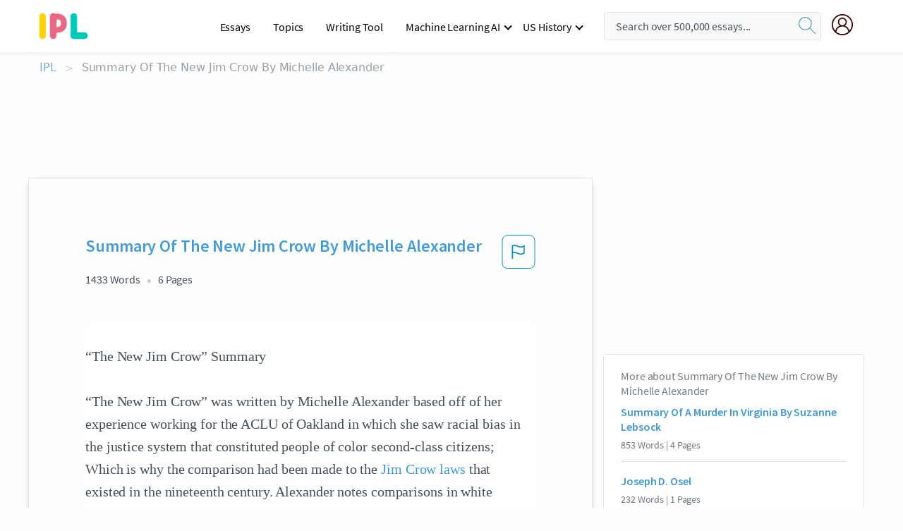

--- FILE ---
content_type: text/html; charset=UTF-8
request_url: https://www.ipl.org/essay/Summary-Of-The-New-Jim-Crow-By-A680FDFA66A4F598
body_size: 2411
content:
<!DOCTYPE html>
<html lang="en">
<head>
    <meta charset="utf-8">
    <meta name="viewport" content="width=device-width, initial-scale=1">
    <title></title>
    <style>
        body {
            font-family: "Arial";
        }
    </style>
    <script type="text/javascript">
    window.awsWafCookieDomainList = ['monografias.com','cram.com','studymode.com','buenastareas.com','trabalhosfeitos.com','etudier.com','studentbrands.com','ipl.org','123helpme.com','termpaperwarehouse.com'];
    window.gokuProps = {
"key":"AQIDAHjcYu/GjX+QlghicBgQ/7bFaQZ+m5FKCMDnO+vTbNg96AF9ZO7knldUHP8/4v89DrtSAAAAfjB8BgkqhkiG9w0BBwagbzBtAgEAMGgGCSqGSIb3DQEHATAeBglghkgBZQMEAS4wEQQMdMda3UYhahVsCXvUAgEQgDuVdMhHcUEmAgLaAz3dl+bxRFCsbgw6H8Od+h9kjx73yBqg0YpijoxCxbxmsKvqxC3U9oY9araV+F5RKA==",
          "iv":"A6x+RwFQXAAAEiTI",
          "context":"PXst2Iep4+wHj6Q1R8BUsruT9pbtBcWVk/ZWZC4VGhaFn0v8GJcreNr7Y58hC5jzPFAW77jfPqJ4nSMax3kN+TSDewq7pXa1lDFQf25dZZp/0oRuT321wSJx3bnUSg3BNoTnYyQO3LDm9Vfv0jZoIV3zMp6NR7UEaw5bo/tcCvXZkFp64ckvySdeRgMohTjZtCthzOF4NyiTgk259N2/[base64]/WVYM40NXuAnFnU+aBbT3ppy9SwK6NKyzCZLDvh6C0csSG/764p6EM96LA5ND0Oj1Dfa1osSf9tCumTfeG+PSGjkdrIaqnz9bRUr9Ihpoo3zgc+Hv2VCV5b8O7i9MG35GdG7CccFZ2+HwNnrv3ZmrLGarpdPcqdm2PXQqnap3ut5b1Wh/3nL9YTyjFMJtJwcx0ynrqOTD1+BjASlsd3zAgw1GimZPJTdQslgqCmumpkqxprSwW6NOHd+wcbSPyKS1gqZENK75fOB9R0pvlebq0LRVfEEWaXcoj+3SsSl7Z9Rodo8bidcEFk4vMm1x0Uwf+p+khkVNgPG5BQoWlaqO54hJ11TIPoqmpG2Qn0I7us1iT3q/fANG+h8hxbr/c8Q60OONOFbhQ=="
};
    </script>
    <script src="https://ab840a5abf4d.9b6e7044.us-east-2.token.awswaf.com/ab840a5abf4d/b0f70ab89207/49b6e89255bb/challenge.js"></script>
</head>
<body>
    <div id="challenge-container"></div>
    <script type="text/javascript">
        AwsWafIntegration.saveReferrer();
        AwsWafIntegration.checkForceRefresh().then((forceRefresh) => {
            if (forceRefresh) {
                AwsWafIntegration.forceRefreshToken().then(() => {
                    window.location.reload(true);
                });
            } else {
                AwsWafIntegration.getToken().then(() => {
                    window.location.reload(true);
                });
            }
        });
    </script>
    <noscript>
        <h1>JavaScript is disabled</h1>
        In order to continue, we need to verify that you're not a robot.
        This requires JavaScript. Enable JavaScript and then reload the page.
    </noscript>
</body>
</html>

--- FILE ---
content_type: text/html; charset=utf-8
request_url: https://www.ipl.org/essay/Summary-Of-The-New-Jim-Crow-By-A680FDFA66A4F598
body_size: 26560
content:
<!DOCTYPE html><html lang="en"><head><meta charSet="utf-8"/><meta name="viewport" content="width=device-width, initial-scale=1"/><link rel="preload" as="image" href="//assets.ipl.org/1.17/images/logos/ipl/logo-ipl.png"/><link rel="preload" as="image" href="//assets.ipl.org/1.17/images/icons/ipl/magnifying-glass.svg"/><link rel="preload" as="image" href="//assets.ipl.org/1.17/images/icons/user.png"/><link rel="preload" as="image" href="//assets.ipl.org/1.17/images/exitIntentModal/bulb.png"/><link rel="preload" as="image" href="//assets.ipl.org/1.17/images/exitIntentModal/close.png"/><link rel="preload" as="image" href="//assets.ipl.org/1.17/images/exitIntentModal/shield.png"/><link rel="preload" as="image" href="//assets.ipl.org/1.17/images/others/search.png"/><link rel="preload" as="image" href="//assets.ipl.org/1.17/images/exitIntentModal/search.png"/><link rel="stylesheet" href="/_next/static/css/275ed64cc4367444.css" data-precedence="next"/><link rel="stylesheet" href="/_next/static/css/d1010e730fb921b1.css" data-precedence="next"/><link rel="stylesheet" href="/_next/static/css/8584ffabdd5f8c16.css" data-precedence="next"/><link rel="stylesheet" href="/_next/static/css/9c19318485a4db35.css" data-precedence="next"/><link rel="stylesheet" href="/_next/static/css/bd5e8bc2e7c36d97.css" data-precedence="next"/><link rel="stylesheet" href="/_next/static/css/e4dccb509d93907a.css" data-precedence="next"/><link rel="preload" as="script" fetchPriority="low" href="/_next/static/chunks/webpack-417f1a94d57302c0.js"/><script src="/_next/static/chunks/fd9d1056-4b62698693dbfabc.js" async=""></script><script src="/_next/static/chunks/8762-8ad353e02bc2af3c.js" async=""></script><script src="/_next/static/chunks/main-app-f4796c898d921638.js" async=""></script><script src="/_next/static/chunks/3ff803c2-f0f7edafd4775fbe.js" async=""></script><script src="/_next/static/chunks/app/(essay)/essay/%5Bslug%5D/error-53b2f000131f2229.js" async=""></script><script src="/_next/static/chunks/app/(essay)/essay/%5Bslug%5D/not-found-d879a0942c99821b.js" async=""></script><script src="/_next/static/chunks/app/(essay)/error-69dfc0ff013e5bf5.js" async=""></script><script src="/_next/static/chunks/app/(essay)/essay/%5Bslug%5D/page-fe7c03fe3daa5a0f.js" async=""></script><script src="/_next/static/chunks/app/error-244b34cbf9e834f0.js" async=""></script><script src="/_next/static/chunks/4977-dce6ba04846f9cff.js" async=""></script><script src="/_next/static/chunks/app/layout-2040570caa53cf2f.js" async=""></script><script src="/_next/static/chunks/app/global-error-27218bf9570c0318.js" async=""></script><link rel="preload" href="https://cdn.cookielaw.org/consent/b0cd8d85-662e-4e9b-8eaf-21bfeb56b3d5/OtAutoBlock.js" as="script"/><link rel="preload" href="https://www.ipl.org/s/react-users-frontend/js/ruf-version.js" as="script"/><link rel="preload" href="/s2/js/funnel-client.js" as="script"/><link rel="preload" href="/s2/js/exitintent/exitintent.min.js" as="script"/><title>Summary Of The New Jim Crow By Michelle Alexander | ipl.org</title><meta name="description" content="“The New Jim Crow” Summary “The New Jim Crow” was written by Michelle Alexander based off of her experience working for the ACLU of Oakland in which she saw..."/><link rel="canonical" href="https://www.ipl.org/essay/Summary-Of-The-New-Jim-Crow-By-A680FDFA66A4F598"/><meta name="next-size-adjust"/><script src="/_next/static/chunks/polyfills-42372ed130431b0a.js" noModule=""></script></head><body class="__className_e8ce0c"><script>(self.__next_s=self.__next_s||[]).push(["https://cdn.cookielaw.org/consent/b0cd8d85-662e-4e9b-8eaf-21bfeb56b3d5/OtAutoBlock.js",{}])</script><noscript><iframe src="//www.googletagmanager.com/ns.html?id=GTM-T86F369" height="0" width="0" style="display:none;visibility:hidden"></iframe></noscript><div class="flex flex-col justify-around min-h-[100vh]"><header class="header-splat"><div class="row header-row"><div class="columns large-1 medium-1 small-4 header-splat__columns mobile-flex"><label for="drop" class="nav-toggle"><span></span></label><a href="/" aria-label="ipl-logo-bg" class="show-for-large display-inline-block vert-align-middle full-height"><div class="header-splat__logo-container" style="background-image:url(//assets.ipl.org/1.17/images/logos/ipl/logo-ipl.png)"></div></a><div class="hide-for-large-up display-inline-block vert-align-middle full-height"><a href="/" class="cursorPointer" aria-label="ipl-logo"><img class="vert-center no-material-style" src="//assets.ipl.org/1.17/images/logos/ipl/logo-ipl.png" width="70" height="35" alt="ipl-logo"/></a></div></div><div class="columns large-6 medium-5 small-4 full-height header-navbar" style="visibility:hidden;width:180%!important"><div class="nav-container"><nav><input type="checkbox" id="drop"/><ul class="menu"><li><a href="/writing">Essays</a></li><li><a href="/topics">Topics</a></li><li><a href="/editor">Writing Tool</a></li><li><a href="/div/machine-learning-ai/">Machine Learning AI</a><input type="checkbox" id="drop-2"/><ul><li class="bordered"><a href="/div/chatgpt/">ChatGPT</a></li></ul></li><li><a href="#">US History</a><input type="checkbox" id="drop-2"/><ul><li class="bordered"><a href="/div/potus/">Presidents of the United States</a><input type="checkbox" id="drop-3"/><ul><li><a href="/div/potus/jrbiden.html ">Joseph Robinette Biden</a></li><li><a href="/div/potus/djtrump.html ">Donald Trump</a></li><li><a href="/div/potus/bhobama.html ">Barack Obama</a></li></ul></li><li class="bordered"><a href="/div/stateknow">US States</a><input type="checkbox" id="drop-4"/><ul><li><a href="/div/stateknow/popchart.html ">States Ranked by Size &amp; Population</a></li><li><a href="/div/stateknow/dates.html">States Ranked by Date</a></li></ul></li></ul></li></ul></nav></div></div><div class="columns large-12 medium-12 small-4 header-splat__search-box-container"><div class="d-flex"><div class="search-box header-splat__search-box header-splat__search-box--low search-box z-index-2" id="header__search-box"><form class="toggle-trigger" action="https://www.ipl.org/search" method="GET"><input type="text" class="search-box__input search-box__input--splat-header search-box__input--gray-bg " placeholder="Search over 500,000 essays..." name="query"/><button class="search-box__button search-box__button--splat-header" type="submit" aria-label="search"><div class="search-box__svg-cont"><img class="search-box__svg search-box__svg-middle no-material-style" src="//assets.ipl.org/1.17/images/icons/ipl/magnifying-glass.svg" alt="search" width="24px" height="24px"/></div></button></form></div><div class="header-splat__columns align-right user-account"><div class="header-splat__search-toggle-container" style="right:5rem"><i class="weight-500 icon icon-ui-24-search header-splat__icon-ui-24-search-toggle" id="header-splat__icon-ui-24-search-toggle"></i></div><a href="/dashboard" rel="nofollow" aria-label="My Account"><div class="burger full-height vert-align-middle display-inline-block cursorPointer position-relative"><div class="vert-center"><img class="no-material-style" width="30" height="30" src="//assets.ipl.org/1.17/images/icons/user.png" alt="user-icon"/></div></div></a></div></div></div></div></header><div class="ipl-main-container"><script data-ot-ignore="true" type="application/ld+json">
      {
        "@context": "https://schema.org",
        "@type": "Article",
        "headline": "Summary Of The New Jim Crow By Michelle Alexander",
        "image": "//assets.ipl.org/1.17/images/logos/ipl/logo-ipl.png",
        "datePublished": "2023-02-09T11:09:38.000Z",
        "dateModified": "2023-02-09T11:09:38.000Z",
        "author": {
          "@type": "Organization",
          "name": "ipl.org"
        },
        "description": "“The New Jim Crow” Summary “The New Jim Crow” was written by Michelle Alexander based off of her experience working for the ACLU of Oakland in which she saw...",
        "isAccessibleForFree": "False",
        "hasPart":
          {
          "@type": "WebPage",
          "isAccessibleForFree": "False",
          "cssSelector" : ".paywall"
          }
      }
    </script><script>(self.__next_s=self.__next_s||[]).push([0,{"data-ot-ignore":true,"children":"window.dataLayer = window.dataLayer || [];\n        dataLayer.push({ \"environment\": \"production\" });\ndataLayer.push({ \"ga_enable_tracking\": \"true\" });\ndataLayer.push({ \"version\": \"1.0.27\" });\ndataLayer.push({ \"source_site_id\": 32 });\n","id":"envScript"}])</script><div class="row"><nav aria-label="breadcrumb" class="w-max"><ol aria-label="Breadcrumbs:" role="navigation" class="flex flex-wrap items-center w-full bg-opacity-60 py-2 px-4 rounded-md breadcrumbs justify-start bg-white"><li class="flex items-center text-blue-gray-900 antialiased font-sans text-sm font-normal leading-normal cursor-pointer transition-colors duration-300 hover:text-light-blue-500"><a href="/" class="opacity-60">IPL</a><span class="text-blue-gray-500 text-sm antialiased font-sans font-normal leading-normal mx-2 pointer-events-none select-none">&gt;</span></li><li class="flex items-center text-blue-gray-900 antialiased font-sans text-sm font-normal leading-normal cursor-pointer transition-colors duration-300 hover:text-light-blue-500"><span class="ash-gray capitalize">Summary Of The New Jim Crow By Michelle Alexander</span></li></ol></nav></div><div id="essay_ad_top"></div><div id="exit-intent-modal" class="display-none"><div class="modal_container"><div class="main_exit-intent-modal"><div class="modal-union"><div class="polygon-icon"><img class="polygon" src="data:image/svg+xml,%3csvg%20width=&#x27;13&#x27;%20height=&#x27;22&#x27;%20viewBox=&#x27;0%200%2013%2022&#x27;%20fill=&#x27;none&#x27;%20xmlns=&#x27;http://www.w3.org/2000/svg&#x27;%3e%3cpath%20d=&#x27;M12.1404%2010.8799L0.140427%200.487579L0.140427%2021.2722L12.1404%2010.8799Z&#x27;%20fill=&#x27;%230280BE&#x27;/%3e%3c/svg%3e" alt="right-arrow"/></div><div class="main-frame-content"><div class="bulb"><img class="bulb-icon" src="//assets.ipl.org/1.17/images/exitIntentModal/bulb.png" alt="bulb-icon"/></div><div class="content"><h5 class="hading-tag">Wait a second!</h5><p class="description">More handpicked essays just for you.</p></div></div></div><div class="essay-modal-container"><div class="close-modal"><img class="close-icon" src="//assets.ipl.org/1.17/images/exitIntentModal/close.png" alt="close-icon"/></div><div class="essay-container"><div class="essay-content"><div class="vertical_line"></div><div class="box_content"><div class="essay-heading"><p class="title">The new jim crow essay analyses</p></div><div class="essay-link"><a href="/essay/The-New-Jim-Crow-Summary-FKZLHBH4SJFR" class="button mobile_button">Read ESSAY 1</a></div></div></div><div class="essay-content"><div class="vertical_line"></div><div class="box_content"><div class="essay-heading"><p class="title">New jim crow critique</p></div><div class="essay-link"><a href="/essay/New-Jim-Crow-Argument-PCJPX5HYDSB" class="button mobile_button">Read ESSAY 2</a></div></div></div><div class="essay-content"><div class="vertical_line"></div><div class="box_content"><div class="essay-heading"><p class="title">Racial inequality in criminal justice system</p></div><div class="essay-link"><a href="/essay/Race-In-The-Criminal-Justice-System-P3VSX3HEN8TV" class="button mobile_button">Read ESSAY 3</a></div></div></div></div><div class="essay display-none" modal-attribute="modal-2 modal-3"><div class="essay_content"><div class="shield"><img class="shield-icon" src="//assets.ipl.org/1.17/images/exitIntentModal/shield.png" alt="shield-img"/></div><p class="essay-descriptions"><strong>Don’t take our word for it </strong>- see why 10 million students trust us with their essay needs.</p></div><div class="trial-button display-none" modal-attribute="modal-2"><a href="https://www.ipl.org/plans" class="trial_button">Start your <span>$7 for 7 days</span> trial now!</a></div><form id="search" modal-attribute="modal-3" class="display-none" action="/search"><div class="input-search-box"><img class="input-search-icon" src="//assets.ipl.org/1.17/images/others/search.png" alt="search-img"/><input type="text" id="search-input" placeholder="Search for essays, topics or keywords…" name="query"/></div><button id="search-button"><img class="search-icon" src="//assets.ipl.org/1.17/images/exitIntentModal/search.png" alt="search-img"/><span>FIND MY ESSAY</span></button></form></div></div></div></div></div><div class="row essay-preview-block "><div class="columns large-8 paper-container paper-container--with-sidebar position-relative border-box-shadow margin-4 paper-container--with-sidebar"><div class="position-relative margin-4 text-xl"><div class="popup-funnel-modal" id="DivFunnelModal"></div><div id="essay-body-heading-details"><div class="flex justify-between"><h1 style="color:#419ad9" class="weight-700 heading-m heading-font">Summary Of The New Jim Crow By Michelle Alexander</h1><button class="bg-transparent border-0 content-flag-color p-0 m-0 h-[49px] w-[48px] shadow-none outline-0 font-normal hover:shadow-none hover:outline-0 focus:shadow-none focus:outline-0"><svg width="48" height="49" viewBox="0 0 48 49" fill="none" xmlns="http://www.w3.org/2000/svg"><rect x="1" y="0.5" width="46" height="47.0413" rx="7.5" stroke="currentcolor"></rect><path d="M16.1668 34.0413H14.5V15.2062L14.9167 14.9561C17.667 13.206 20.2506 14.2061 22.7508 15.2062C25.5844 16.3729 28.168 17.373 31.5017 14.9561L32.8351 14.0394V26.1239L32.5018 26.3739C28.418 29.3742 25.0844 28.0408 22.0841 26.7906C19.9172 25.9572 18.0837 25.2071 16.1668 26.1239V34.0413ZM18.0837 24.0404C19.6672 24.0404 21.2507 24.6238 22.7508 25.2905C25.4177 26.3739 28.0013 27.374 31.1683 25.2905V17.2064C27.668 19.0399 24.751 17.8731 22.0841 16.7897C19.9172 15.9562 18.0837 15.2062 16.1668 16.1229V24.2904C16.8336 24.1237 17.417 24.0404 18.0837 24.0404Z" fill="currentcolor"></path></svg></button></div><div class="essay-details mb-12 text-base"><span class="text-m">1433<!-- --> Words</span><span class="text-m">6<!-- --> Pages</span></div></div><div style="color:#435059" class="relative flex flex-col bg-clip-border rounded-xl bg-white text-gray-700 paper-holder p-0 shadow-none"> <article class="text-l document__body padding-top-2 white-space--break-spaces break-word source-serif "><span className="document__preview text-l source-serif" key=0><p>“The New Jim Crow” Summary<br />
“The New Jim Crow” was written by Michelle Alexander based off of her experience working for the ACLU of Oakland in which she saw racial bias in the justice system that constituted people of color second-class citizens; Which is why the comparison had been made to the <a href='/topics/jim-crow-laws' class='brand-secondary'>Jim Crow laws</a> that existed in the nineteenth century. Alexander notes comparisons in white resentment, colorblind language, segregation in neighborhoods, legal discrimination, etc., while the difference are the lack of activism that is shown in response to these injustices. Goes over the entire history of slavery; Documenting the Civil War, the Jim Crow laws, and then the civil rights movement to the War on Drugs that Reagan, in 1980, began in order<a data-fulldoc=/document/A680FDFA66A4F598 class="document__middle white-space--normal source-serif text-l" rel="nofollow" style="cursor:pointer;white-space: normal;">
      <i>&hellip;show more content&hellip;</i>
   </a></p></span><span className="document__preview text-l source-serif" key=1><p class='text-ellipsis-after'>The novel is a conversation between Alexander and the <a href='/topics/united-states' class='brand-secondary'>United States</a> Criminal Justice system, white people, people of color; she uses the passion of an activist to talk to the people and inform them that if they care about the future, humanity, and equality, America needs to start paying attention to the lesser-known injustices and microaggressions to make a change in to end the “racial caste system” in which Americans have been living in for far too long. Alexander enhanced a complex topic by effortlessly recounting it without any elementary language or speech. Her work, while easy to comprehend, may still be hard to read for all of the driven language and the truths that she reveals about America’s past, as well as its present. While the book points out that the similarities of our current Justice system to the old Jim Crow Laws are not as stark, Alexander never points out the differences, which makes her analogy incomplete in its full comparison. This may be done for the effect to take the reader’s attention away from the dissimilarities as the United States commonly only focuses on the differences of how people of color were treated then versus now because it is certainly less extreme. If Alexander is trying to stop people from pointing out that yes, <a href='/topics/black-people' class='brand-secondary'>black people</a> are no longer slaves so what’s the problem, then her analogy could still work, it is just not as thorough and inclusive as it could be of all of the sides of the story if the differences are never pointed</p></span></article></div><div class="paper__gradient paper__gradient--bottom"></div><div class="center paper__cta"><a id="ShowMoreButton" class="button text-m" data-fulldoc="/document/A680FDFA66A4F598">Show More</a></div></div><div id="essay_ad_related"></div><div><div class="paper--related-separator"><span class="paper--related-separator-word">Related</span></div><section><div class="paper paper--related"><div id="essay-body-heading-details"><div class=""><a href="/essay/Summary-Of-A-Murder-In-Virginia-By-E5EFF9E17D2897CE"><h2 style="color:#419ad9" class="weight-700 heading-m heading-font">Summary Of A Murder In Virginia By Suzanne Lebsock</h2></a></div><div class="paper--related__details"><span class="text-m">853<!-- --> Words</span> | <span class="text-m">4<!-- --> Pages</span></div></div><p class="m-0 text-l source-serif break-word text-ellipsis-after" style="color:#435059">It portrays how times have changed for white and African Americans in the American justice system. Suzanne Lebsock did a very thorough job of explain through a story of how different the courts acted depending on a person’s race. It shows the discrimination people showed to other people who were not like them. The way that Lebsock wrote the book is a little confusing at times, because she goes back and forth between ways of explaining a subject. Also, she repeats the same trial base line throughout the entire book, in thus repeating a majority of the book multiple times.</p><div class="paper__gradient paper__gradient--bottom"></div><div class="center paper__cta"><a class="button text-m" href="/essay/Summary-Of-A-Murder-In-Virginia-By-E5EFF9E17D2897CE">Read More</a></div></div><div class="paper paper--related"><div id="essay-body-heading-details"><div class=""><a href="/essay/Joseph-D-Osel-P34TS4BENDVV"><h2 style="color:#419ad9" class="weight-700 heading-m heading-font">Joseph D. Osel</h2></a></div><div class="paper--related__details"><span class="text-m">232<!-- --> Words</span> | <span class="text-m">1<!-- --> Pages</span></div></div><p class="m-0 text-l source-serif break-word text-ellipsis-after" style="color:#435059">First, I want to examine a particularly critical review of Alexander’s text by Joseph D. Osel. According to Joseph D. Osel’s, “while Alexander’s book claims to be concerned with exposing and describing the history and mechanisms of mass incarceration of the American ‘caste system,’ which affect the poor and people of color systematically and disproportionately, her work systematically, strangely, and empathically excludes these voices”  (OSEL Whitewash).  Osel goes on to contend that Alexander’s work provides the history of criminal justice and imprisonment with a “vast rhetorical and historical facelift where the most relevant and affected voices on the topic at hand are safely expunged from the discussion, from relevance, from history” (OSEL</p><div class="paper__gradient paper__gradient--bottom"></div><div class="center paper__cta"><a class="button text-m" href="/essay/Joseph-D-Osel-P34TS4BENDVV">Read More</a></div></div><div class="paper paper--related"><div id="essay-body-heading-details"><div class=""><a href="/essay/Jury-Selection-In-The-New-Jim-Crow-P378V3HE28VV"><h2 style="color:#419ad9" class="weight-700 heading-m heading-font">Jury Selection In The New Jim Crow By Alexander</h2></a></div><div class="paper--related__details"><span class="text-m">207<!-- --> Words</span> | <span class="text-m">1<!-- --> Pages</span></div></div><p class="m-0 text-l source-serif break-word text-ellipsis-after" style="color:#435059">In her book, The New Jim Crow, Alexander argues the discrimination of jury selections which is an unfair of treatment for people of color under the law (The Fourth Amendment). Moreover, she provides more information about the juries and juror race-based selection in the justice system. The statistical shows that there is approximately 30 percent of black man are automatically banned or rejected from the jury service and many cases all black jurors are eliminated with the irrational explanations, such as the physical appearance, clothing style, and even marital status (Alexander, 2012). She also reports the interesting case of the two black men who was convicted of second degree robbery in a Missouri court. In addition, she emphasizes that during</p><div class="paper__gradient paper__gradient--bottom"></div><div class="center paper__cta"><a class="button text-m" href="/essay/Jury-Selection-In-The-New-Jim-Crow-P378V3HE28VV">Read More</a></div></div><div class="paper paper--related"><div id="essay-body-heading-details"><div class=""><a href="/essay/The-Rise-And-Fall-Of-Jim-Crow-9C80EC9E104CFD13"><h2 style="color:#419ad9" class="weight-700 heading-m heading-font">The Rise And Fall Of Jim Crow Sparknotes</h2></a></div><div class="paper--related__details"><span class="text-m">1974<!-- --> Words</span> | <span class="text-m">8<!-- --> Pages</span></div></div><p class="m-0 text-l source-serif break-word text-ellipsis-after" style="color:#435059">This book describes the explorations of the Spanish explorer, Hernando DeSoto in North America. DeSoto's exploration was the first major interaction of Native Americans in North America.  DeSoto and other explorers spent four years roaming the eastern half of the United States. The DeSoto Chronicles provide ethnological information about DeSoto's exploration. These documents provide records of the most civilized Native American culture in that time period- the Mississippian Indians.</p><div class="paper__gradient paper__gradient--bottom"></div><div class="center paper__cta"><a class="button text-m" href="/essay/The-Rise-And-Fall-Of-Jim-Crow-9C80EC9E104CFD13">Read More</a></div></div><div class="paper paper--related"><div id="essay-body-heading-details"><div class=""><a href="/essay/The-New-Jim-Crow-By-Michelle-Alexander-7F196A42AE5C52C8"><h2 style="color:#419ad9" class="weight-700 heading-m heading-font">The New Jim Crow By Michelle Alexander: Chapter Analysis</h2></a></div><div class="paper--related__details"><span class="text-m">930<!-- --> Words</span> | <span class="text-m">4<!-- --> Pages</span></div></div><p class="m-0 text-l source-serif break-word text-ellipsis-after" style="color:#435059">Immediately Alexander comes in with a real life case to show how “The more things change, the more they remain the same” (Alexander). She mentions how at one point she would have been skeptical to believing that there was such a thing that could compare to Jim Crow. I believe she made an effort to include this because often people are afraid to admit that they are, or once were, ignorant. By admitting this she was able to see the bigger picture that she now can not “unsee” (Alexander). Another thing that I found interesting was how the “victim” whose story she shared had the last name Cotton.</p><div class="paper__gradient paper__gradient--bottom"></div><div class="center paper__cta"><a class="button text-m" href="/essay/The-New-Jim-Crow-By-Michelle-Alexander-7F196A42AE5C52C8">Read More</a></div></div><div class="paper paper--related"><div id="essay-body-heading-details"><div class=""><a href="/essay/Summary-Of-Remembering-Jim-Crow-F3JSSGME2DVV"><h2 style="color:#419ad9" class="weight-700 heading-m heading-font">Summary Of Remembering Jim Crow</h2></a></div><div class="paper--related__details"><span class="text-m">699<!-- --> Words</span> | <span class="text-m">3<!-- --> Pages</span></div></div><p class="m-0 text-l source-serif break-word text-ellipsis-after" style="color:#435059">Jim Crow was not a person, it was a series of laws that imposed legal segregation between white Americans and African Americans in the American South. It promoting the status “Separate but Equal”, but for the African American community that was not the case. African Americans were continuously ridiculed, and were treated as inferiors. Although slavery was abolished in 1865, the legal segregation of white Americans and African Americans was still a continuing controversial subject and was extended for almost a hundred years (abolished in 1964). Remembering Jim Crow: African Americans Tell About Life in the Segregated South is a series of primary accounts of real people who experienced this era first-hand and was edited by William H.Chafe, Raymond</p><div class="paper__gradient paper__gradient--bottom"></div><div class="center paper__cta"><a class="button text-m" href="/essay/Summary-Of-Remembering-Jim-Crow-F3JSSGME2DVV">Read More</a></div></div><div class="paper paper--related"><div id="essay-body-heading-details"><div class=""><a href="/essay/Annotated-Bibliography-For-The-New-Jim-Crow-F3CAD34C31EC0CCB"><h2 style="color:#419ad9" class="weight-700 heading-m heading-font">Annotated Bibliography For The New Jim Crow</h2></a></div><div class="paper--related__details"><span class="text-m">990<!-- --> Words</span> | <span class="text-m">4<!-- --> Pages</span></div></div><p class="m-0 text-l source-serif break-word text-ellipsis-after" style="color:#435059">Annotated  Bibliography
Michelle  Alexander.  The  New  Jim  Crow:  Mass  Incarceration  in  the  Age  of Colorblindness

                This  novel  written  by  Michelle  Alexander  presents  research  on  the  issue  of  colorblindness  and  mass  incarceration  of  minorities  in  African  American  and latino  racial  groups  which  is  a  result  of  bias  judgment.  The  author’s  research  indicates  that  people  of  African  American  and  Latino  ethnicity  are  more  likely  to  be  searched and  imprisoned  than  white  Americans  although  the  crime  rate  of  African  Americans  and  Hispanics  are  roughly  at  the  same  rate  or  slightly  lower  than the  white  American  crime  rate.  This  is  important to  the  criminal  justice  system  in  general  because it  shows  that  the  government is encouraging  an  issue  great  civil  rights  activists  have  worked  hard  and  gave  their life  fighting to improve.</p><div class="paper__gradient paper__gradient--bottom"></div><div class="center paper__cta"><a class="button text-m" href="/essay/Annotated-Bibliography-For-The-New-Jim-Crow-F3CAD34C31EC0CCB">Read More</a></div></div><div class="paper paper--related"><div id="essay-body-heading-details"><div class=""><a href="/essay/The-New-Jim-Crow-Summary-FKZLHBH4SJFR"><h2 style="color:#419ad9" class="weight-700 heading-m heading-font">Review Of Mass Incarceration In The Age Of Colorblindness By Michelle Alexander</h2></a></div><div class="paper--related__details"><span class="text-m">983<!-- --> Words</span> | <span class="text-m">4<!-- --> Pages</span></div></div><p class="m-0 text-l source-serif break-word text-ellipsis-after" style="color:#435059">ANNOTATED BIBLIOGRAPHY
Alexander, M. (2012). The New Jim Crow: Mass Incarceration in the Age of Colorblindness (Rev. ed.). New York, NY: The New Press. 
 Michelle Alexander in her book, "The New Jim Crow: Mass Incarceration in the Age of Colorblindness" argues that law enforcement officials routinely racially profile minorities to deny them socially, politically, and economically as was accustomed in the Jim Crow era.</p><div class="paper__gradient paper__gradient--bottom"></div><div class="center paper__cta"><a class="button text-m" href="/essay/The-New-Jim-Crow-Summary-FKZLHBH4SJFR">Read More</a></div></div><div class="paper paper--related"><div id="essay-body-heading-details"><div class=""><a href="/essay/Crow-Mass-Incarceration-In-The-Age-Of-15CAAAA0C19D8A1D"><h2 style="color:#419ad9" class="weight-700 heading-m heading-font">Crow: Mass Incarceration In The Age Of Colorblindness By Michelle Alexander</h2></a></div><div class="paper--related__details"><span class="text-m">1839<!-- --> Words</span> | <span class="text-m">8<!-- --> Pages</span></div></div><p class="m-0 text-l source-serif break-word text-ellipsis-after" style="color:#435059">Chapter 2
 She wrote “uncultivated barbarian from Africa” could be civilized, that enslaved Africans “may be refin’d, and join th’ angelic train” (Wheatley, 1773). The timeline ends in the 2010’s with “The New Jim Crow: Mass Incarceration in the Age of Colorblindness,” by Michelle Alexander. The author wrote” Two years after Obama’s election, Alexander put the entire criminal justice system on trial, exposing racial discrimination from lawmaking to policing to the denial of voting rights to ex-prisoners. This best seller struck the spark that would eventually light the fire of Black Lives Matter(KENDI,2017).” Ibram X Kendi also wrote a booked called “Stamped from the Beginning” which David Olusogo wrote about in his article posted on the Guardian</p><div class="paper__gradient paper__gradient--bottom"></div><div class="center paper__cta"><a class="button text-m" href="/essay/Crow-Mass-Incarceration-In-The-Age-Of-15CAAAA0C19D8A1D">Read More</a></div></div><div class="paper paper--related"><div id="essay-body-heading-details"><div class=""><a href="/essay/Annotated-Bibliography-The-New-Jim-Crow-F38B5UWMG5FT"><h2 style="color:#419ad9" class="weight-700 heading-m heading-font">Annotated Bibliography: The New Jim Crow</h2></a></div><div class="paper--related__details"><span class="text-m">1343<!-- --> Words</span> | <span class="text-m">6<!-- --> Pages</span></div></div><p class="m-0 text-l source-serif break-word text-ellipsis-after" style="color:#435059">Annotated Bibliography
Alexander, M. (2010). The new Jim Crow: Mass incarceration in the age of colorblindness. New
York: The New Press. 
 	Alexander opens up on the history of the criminal justice system, disciplinary crime
policy and race in the U.S. detailing the ways in which crime policy and mass
incarceration have worked together to continue the reduction and defeat of
black Americans.</p><div class="paper__gradient paper__gradient--bottom"></div><div class="center paper__cta"><a class="button text-m" href="/essay/Annotated-Bibliography-The-New-Jim-Crow-F38B5UWMG5FT">Read More</a></div></div><div class="paper paper--related"><div id="essay-body-heading-details"><div class=""><a href="/essay/The-New-Jim-Crow-By-Michelle-Alexander-13F9DD1D38D23745"><h2 style="color:#419ad9" class="weight-700 heading-m heading-font">The New Jim Crow By Michelle Alexander</h2></a></div><div class="paper--related__details"><span class="text-m">720<!-- --> Words</span> | <span class="text-m">3<!-- --> Pages</span></div></div><p class="m-0 text-l source-serif break-word text-ellipsis-after" style="color:#435059">The New Jim Crow by Michelle Alexander is a non-fiction introduction in the novel 
“They say, I say” by Gerald Graff, Cathy Birkenstein, and Russel Durst. The New Jim Crow is 
written to educate society on the discrimination and exclusion that African Americans are facing 
in the United States; the same discrimination and exclusion they faced when the Jim Crow laws 
took place. Michelle Alexander forms her evidence from her own experience fighting for the 
civil rights of others and she also uses people of colors experiences with losing their civil rights 
from being labeled a “felon” and she uses statistics to help her readers better visualize the extent 
of African American incarceration, these techniques provide the readers with accurate</p><div class="paper__gradient paper__gradient--bottom"></div><div class="center paper__cta"><a class="button text-m" href="/essay/The-New-Jim-Crow-By-Michelle-Alexander-13F9DD1D38D23745">Read More</a></div></div><div class="paper paper--related"><div id="essay-body-heading-details"><div class=""><a href="/essay/The-New-Jim-Crow-Mass-Incarceration-P33EAPWMG5PV"><h2 style="color:#419ad9" class="weight-700 heading-m heading-font">The New Jim Crow Mass Incarceration</h2></a></div><div class="paper--related__details"><span class="text-m">983<!-- --> Words</span> | <span class="text-m">4<!-- --> Pages</span></div></div><p class="m-0 text-l source-serif break-word text-ellipsis-after" style="color:#435059">In her book, The New Jim Crow Mass Incarceration in the Age of Colorblindness, Michelle Alexander who was a civil rights lawyer and legal scholar, reveals many of America’s harsh truths regarding race within the criminal justice system. Though the Jim Crow laws have long been abolished, a new form has surfaced, a contemporary system of racial control through mass incarceration. In this book, mass incarceration not only refers to the criminal justice system, but also a bigger picture, which controls criminals both in and out of prison through laws, rules, policies and customs. The New Jim Crow that Alexander speaks of has redesigned the racial caste system, by putting millions of mainly blacks, as well as Hispanics and some whites, behind bars</p><div class="paper__gradient paper__gradient--bottom"></div><div class="center paper__cta"><a class="button text-m" href="/essay/The-New-Jim-Crow-Mass-Incarceration-P33EAPWMG5PV">Read More</a></div></div><div class="paper paper--related"><div id="essay-body-heading-details"><div class=""><a href="/essay/New-Jim-Crow-Argument-PCJPX5HYDSB"><h2 style="color:#419ad9" class="weight-700 heading-m heading-font">Summary Of The New Jim Crow By Michelle Alexander</h2></a></div><div class="paper--related__details"><span class="text-m">1381<!-- --> Words</span> | <span class="text-m">6<!-- --> Pages</span></div></div><p class="m-0 text-l source-serif break-word text-ellipsis-after" style="color:#435059">Race is one the most sensitive and controversial topics of our time. As kids, we were taught that racism has gotten better as times has passed. However, the author, Michelle Alexander, of The New Jim Crow proposes the argument that racism has not gotten better, but the form of racism that we known in textbooks is not the racism we experience today.  Michelle Alexander has countless amounts of plausible arguments, but she has failed to be a credible author, since she doesn’t give enough citations or evidence for her argument to convince people who may not have prior agreement with her agreement.. 


       Alexander’s biggest mistake when it came to being a credible author was starting off the book with a countless number of claims without any evidence in her Introduction.</p><div class="paper__gradient paper__gradient--bottom"></div><div class="center paper__cta"><a class="button text-m" href="/essay/New-Jim-Crow-Argument-PCJPX5HYDSB">Read More</a></div></div><div class="paper paper--related"><div id="essay-body-heading-details"><div class=""><a href="/essay/The-New-Jim-Crow-Analysis-FKQJUM7ESJPR"><h2 style="color:#419ad9" class="weight-700 heading-m heading-font">The New Jim Crow Analysis</h2></a></div><div class="paper--related__details"><span class="text-m">1721<!-- --> Words</span> | <span class="text-m">7<!-- --> Pages</span></div></div><p class="m-0 text-l source-serif break-word text-ellipsis-after" style="color:#435059">Michelle Alexander, similarly, points out the same truth that African American men are targeted substantially by the criminal justice system due to the long history leading to racial bias and mass incarceration within her text “The New Jim Crow”. Both Martin Luther King Jr.’s and Michelle Alexander’s text exhibit the brutality and social injustice that the African American community experiences, which ultimately expedites the mass incarceration of African American men, reflecting the current flawed prison system in the U.S. 

 The American prison system is flawed in numerous ways as both King and Alexander points out. A significant flaw that was identified is the injustice of specifically targeting African American men for crimes due to the racial stereotypes formed as a result of racial formation. Racial formation is the accumulation of racial identities and categories that are formed, reconstructed, and abrogated throughout history.</p><div class="paper__gradient paper__gradient--bottom"></div><div class="center paper__cta"><a class="button text-m" href="/essay/The-New-Jim-Crow-Analysis-FKQJUM7ESJPR">Read More</a></div></div><div class="paper paper--related"><div id="essay-body-heading-details"><div class=""><a href="/essay/New-Jim-Crow-Thesis-FKKNPUB4NDTV"><h2 style="color:#419ad9" class="weight-700 heading-m heading-font">New Jim Crow Thesis</h2></a></div><div class="paper--related__details"><span class="text-m">562<!-- --> Words</span> | <span class="text-m">3<!-- --> Pages</span></div></div><p class="m-0 text-l source-serif break-word text-ellipsis-after" style="color:#435059">For example, open Black support of harsh punishment and law enforcement may seem hypocritical because in reality these policies and practices contribute to mass incarceration of Blacks. Alexander clarifies that Black support is more complex than it appears and can be attributed to a combination of complicity and wanting better safety for their communities and families (Alexander, 2012, p.210). Alexander also offers a unique perspective throughout the entire book by explaining how the systems of slavery and oppression have affected White individuals and not merely in the form of privilege or the dismissal of White people as simply as racist individuals. I resonated with one particular section discussing the "White victims of racial caste" (Alexander, 2012, p.204); the author 's anecdote of a white woman falling in love with a Black man and due to miscegenation laws could not have children. I could relate to this story on a deeply personal level in that my own parents experienced extreme and countless hurdles due to their interracial relationship and having biracial</p><div class="paper__gradient paper__gradient--bottom"></div><div class="center paper__cta"><a class="button text-m" href="/essay/New-Jim-Crow-Thesis-FKKNPUB4NDTV">Read More</a></div></div></section></div></div><div><div class="columns large-4 hide-for-medium-only hide-for-small-only height-auto"><div id="essay_ad_sidebar"></div><div class="card card--sidebar-nav no-border "><div class="card--sidebar-nav__section"><h2 class="heading-xs card--sidebar-nav__heading mid-gray weight-500 margin-2">More about <!-- -->Summary Of The New Jim Crow By Michelle Alexander</h2><ul class="card--sidebar-nav__list"><li id="sidebar-nav0" class="card--sidebar-nav__list-item card--sidebar-nav__list-item--separators"><a href="/essay/Summary-Of-A-Murder-In-Virginia-By-E5EFF9E17D2897CE"><h3 class="card--sidebar-nav__linkg heading-xs brand-secondary weight-700">Summary Of A Murder In Virginia By Suzanne Lebsock</h3></a><span class="text-s mid-gray margin-1 display-block">853<!-- --> Words | <!-- -->4<!-- --> Pages</span></li><li id="sidebar-nav1" class="card--sidebar-nav__list-item card--sidebar-nav__list-item--separators"><a href="/essay/Joseph-D-Osel-P34TS4BENDVV"><h3 class="card--sidebar-nav__linkg heading-xs brand-secondary weight-700">Joseph D. Osel</h3></a><span class="text-s mid-gray margin-1 display-block">232<!-- --> Words | <!-- -->1<!-- --> Pages</span></li><li id="sidebar-nav2" class="card--sidebar-nav__list-item card--sidebar-nav__list-item--separators"><a href="/essay/Jury-Selection-In-The-New-Jim-Crow-P378V3HE28VV"><h3 class="card--sidebar-nav__linkg heading-xs brand-secondary weight-700">Jury Selection In The New Jim Crow By Alexander</h3></a><span class="text-s mid-gray margin-1 display-block">207<!-- --> Words | <!-- -->1<!-- --> Pages</span></li><li id="sidebar-nav3" class="card--sidebar-nav__list-item card--sidebar-nav__list-item--separators"><a href="/essay/The-Rise-And-Fall-Of-Jim-Crow-9C80EC9E104CFD13"><h3 class="card--sidebar-nav__linkg heading-xs brand-secondary weight-700">The Rise And Fall Of Jim Crow Sparknotes</h3></a><span class="text-s mid-gray margin-1 display-block">1974<!-- --> Words | <!-- -->8<!-- --> Pages</span></li><li id="sidebar-nav4" class="card--sidebar-nav__list-item card--sidebar-nav__list-item--separators"><a href="/essay/The-New-Jim-Crow-By-Michelle-Alexander-7F196A42AE5C52C8"><h3 class="card--sidebar-nav__linkg heading-xs brand-secondary weight-700">The New Jim Crow By Michelle Alexander: Chapter Analysis</h3></a><span class="text-s mid-gray margin-1 display-block">930<!-- --> Words | <!-- -->4<!-- --> Pages</span></li><li id="sidebar-nav5" class="card--sidebar-nav__list-item card--sidebar-nav__list-item--separators"><a href="/essay/Summary-Of-Remembering-Jim-Crow-F3JSSGME2DVV"><h3 class="card--sidebar-nav__linkg heading-xs brand-secondary weight-700">Summary Of Remembering Jim Crow</h3></a><span class="text-s mid-gray margin-1 display-block">699<!-- --> Words | <!-- -->3<!-- --> Pages</span></li><li id="sidebar-nav6" class="card--sidebar-nav__list-item card--sidebar-nav__list-item--separators"><a href="/essay/Annotated-Bibliography-For-The-New-Jim-Crow-F3CAD34C31EC0CCB"><h3 class="card--sidebar-nav__linkg heading-xs brand-secondary weight-700">Annotated Bibliography For The New Jim Crow</h3></a><span class="text-s mid-gray margin-1 display-block">990<!-- --> Words | <!-- -->4<!-- --> Pages</span></li><li id="sidebar-nav7" class="card--sidebar-nav__list-item card--sidebar-nav__list-item--separators"><a href="/essay/The-New-Jim-Crow-Summary-FKZLHBH4SJFR"><h3 class="card--sidebar-nav__linkg heading-xs brand-secondary weight-700">Review Of Mass Incarceration In The Age Of Colorblindness By Michelle Alexander</h3></a><span class="text-s mid-gray margin-1 display-block">983<!-- --> Words | <!-- -->4<!-- --> Pages</span></li><li id="sidebar-nav8" class="card--sidebar-nav__list-item card--sidebar-nav__list-item--separators"><a href="/essay/Crow-Mass-Incarceration-In-The-Age-Of-15CAAAA0C19D8A1D"><h3 class="card--sidebar-nav__linkg heading-xs brand-secondary weight-700">Crow: Mass Incarceration In The Age Of Colorblindness By Michelle Alexander</h3></a><span class="text-s mid-gray margin-1 display-block">1839<!-- --> Words | <!-- -->8<!-- --> Pages</span></li><li id="sidebar-nav9" class="card--sidebar-nav__list-item card--sidebar-nav__list-item--separators"><a href="/essay/Annotated-Bibliography-The-New-Jim-Crow-F38B5UWMG5FT"><h3 class="card--sidebar-nav__linkg heading-xs brand-secondary weight-700">Annotated Bibliography: The New Jim Crow</h3></a><span class="text-s mid-gray margin-1 display-block">1343<!-- --> Words | <!-- -->6<!-- --> Pages</span></li><li id="sidebar-nav10" class="card--sidebar-nav__list-item card--sidebar-nav__list-item--separators"><a href="/essay/The-New-Jim-Crow-By-Michelle-Alexander-13F9DD1D38D23745"><h3 class="card--sidebar-nav__linkg heading-xs brand-secondary weight-700">The New Jim Crow By Michelle Alexander</h3></a><span class="text-s mid-gray margin-1 display-block">720<!-- --> Words | <!-- -->3<!-- --> Pages</span></li><li id="sidebar-nav11" class="card--sidebar-nav__list-item card--sidebar-nav__list-item--separators"><a href="/essay/The-New-Jim-Crow-Mass-Incarceration-P33EAPWMG5PV"><h3 class="card--sidebar-nav__linkg heading-xs brand-secondary weight-700">The New Jim Crow Mass Incarceration</h3></a><span class="text-s mid-gray margin-1 display-block">983<!-- --> Words | <!-- -->4<!-- --> Pages</span></li><li id="sidebar-nav12" class="card--sidebar-nav__list-item card--sidebar-nav__list-item--separators"><a href="/essay/New-Jim-Crow-Argument-PCJPX5HYDSB"><h3 class="card--sidebar-nav__linkg heading-xs brand-secondary weight-700">Summary Of The New Jim Crow By Michelle Alexander</h3></a><span class="text-s mid-gray margin-1 display-block">1381<!-- --> Words | <!-- -->6<!-- --> Pages</span></li><li id="sidebar-nav13" class="card--sidebar-nav__list-item card--sidebar-nav__list-item--separators"><a href="/essay/The-New-Jim-Crow-Analysis-FKQJUM7ESJPR"><h3 class="card--sidebar-nav__linkg heading-xs brand-secondary weight-700">The New Jim Crow Analysis</h3></a><span class="text-s mid-gray margin-1 display-block">1721<!-- --> Words | <!-- -->7<!-- --> Pages</span></li><li id="sidebar-nav14" class="card--sidebar-nav__list-item card--sidebar-nav__list-item--separators"><a href="/essay/New-Jim-Crow-Thesis-FKKNPUB4NDTV"><h3 class="card--sidebar-nav__linkg heading-xs brand-secondary weight-700">New Jim Crow Thesis</h3></a><span class="text-s mid-gray margin-1 display-block">562<!-- --> Words | <!-- -->3<!-- --> Pages</span></li></ul></div></div><div id="essay_ad_sidebar_1"></div></div></div></div><div class="row columns"><section class="section no-padding padding-bottom-1 no-border--bottom "><div class="container"><div class="row padding-top-1 margin-1"><div class="small-12 columns"><h3 class="heading-m  black weight-500" id="show-related-topics-link">Related Topics</h3></div></div><div class="row" id="related-topics-container"><div class="columns large-10 columns-small-1 columns-medium-1 columns-large-2" id="popular-tags-visible"><ul><li class="tag-block__li--link margin-1"><a href="/topics/african-american" title="African American" class="brand-secondary brand-primary--hover">African American</a></li><li class="tag-block__li--link margin-1"><a href="/topics/united-states" title="United States" class="brand-secondary brand-primary--hover">United States</a></li><li class="tag-block__li--link margin-1"><a href="/topics/race" title="Race" class="brand-secondary brand-primary--hover">Race</a></li><li class="tag-block__li--link margin-1"><a href="/topics/black-people" title="Black people" class="brand-secondary brand-primary--hover">Black people</a></li><li class="tag-block__li--link margin-1"><a href="/topics/jim-crow-laws" title="Jim Crow laws" class="brand-secondary brand-primary--hover">Jim Crow laws</a></li></ul></div></div></div></section></div><a href="https://www.ipl.org/content/access" rel="nofollow"></a><div class="button--extra_container show-for-small-only "><a href="/document/A680FDFA66A4F598" class="button--extra">Open Document</a></div></div><footer class="section--footer bg-[#1d2226] mt-auto text-white w-full bottom-0 py-8" style="font-family:&quot;Open Sans&quot;,sans-serif"><div class="max-w-[75rem] mx-auto"><div class="mx-auto flex flex-wrap text-lg"><div class="w-full md:w-1/4 p-4 "><div class="uppercase tracking-[0.125em] font-semibold mb-4 text-base">Company</div><ul><li class="text-base leading-[1.75em]"><a class="text-[#737a80]" href="/about-us/privacy">About Us</a></li><li class="text-base leading-[1.75em]"><a class="text-[#737a80]" href="/about-us/contact">Contact</a></li></ul></div><div class="w-full md:w-1/3 p-4"><div class="uppercase tracking-[0.125em] font-semibold mb-4 text-base">Legal</div><ul><li class="text-base text-[#737a80] leading-[1.75em] undefined"><a href="https://www.learneo.com/legal/copyright-policy" target="_blank" rel="nofollow" class="text-[#737a80] ">Copyright Policy</a></li><li class="text-base text-[#737a80] leading-[1.75em] undefined"><a href="https://www.learneo.com/legal/community-guidelines" target="_blank" rel="nofollow" class="text-[#737a80] ">Community Guidelines</a></li><li class="text-base text-[#737a80] leading-[1.75em] undefined"><a href="https://www.learneo.com/legal/honor-code" target="_blank" rel="nofollow" class="text-[#737a80] ">Our Honor Code</a></li><li class="text-base text-[#737a80] leading-[1.75em] undefined"><a href="https://www.learneo.com/legal/privacy-policy" target="_blank" rel="nofollow" class="text-[#737a80] ">Privacy Policy</a></li><li class="text-base text-[#737a80] leading-[1.75em] undefined"><a href="/about-us/terms" target="_self" rel="" class="text-[#737a80] ">Service Terms</a></li><li class="text-base text-[#737a80] leading-[1.75em] cursor-pointer ot-sdk-show-settings"></li></ul></div><div class="w-full md:w-1/3 p-4 text-center flex justify-start md:justify-end"><a href="/"><img alt="Logo" loading="lazy" width="69" height="69" decoding="async" data-nimg="1" class="mx-auto md:mx-0" style="color:transparent" src="//assets.ipl.org/1.17/images/logos/ipl/logo-ipl.svg"/></a></div></div><div class="border-t text-[#737a80] border-gray-300 pt-8 md:text-left text-center"><p>Copyright © 2024 IPL.org All rights reserved.</p></div></div></footer></div><script src="/_next/static/chunks/webpack-417f1a94d57302c0.js" async=""></script><script>(self.__next_f=self.__next_f||[]).push([0]);self.__next_f.push([2,null])</script><script>self.__next_f.push([1,"1:HL[\"/_next/static/media/e4af272ccee01ff0-s.p.woff2\",\"font\",{\"crossOrigin\":\"\",\"type\":\"font/woff2\"}]\n2:HL[\"/_next/static/css/275ed64cc4367444.css\",\"style\"]\n3:HL[\"/_next/static/css/d1010e730fb921b1.css\",\"style\"]\n4:HL[\"/_next/static/css/8584ffabdd5f8c16.css\",\"style\"]\n5:HL[\"/_next/static/css/9c19318485a4db35.css\",\"style\"]\n6:HL[\"/_next/static/css/bd5e8bc2e7c36d97.css\",\"style\"]\n7:HL[\"/_next/static/css/e4dccb509d93907a.css\",\"style\"]\n"])</script><script>self.__next_f.push([1,"8:I[2846,[],\"\"]\nb:I[4707,[],\"\"]\nd:I[9631,[\"6092\",\"static/chunks/3ff803c2-f0f7edafd4775fbe.js\",\"3549\",\"static/chunks/app/(essay)/essay/%5Bslug%5D/error-53b2f000131f2229.js\"],\"default\"]\ne:I[6423,[],\"\"]\nf:I[1916,[\"6092\",\"static/chunks/3ff803c2-f0f7edafd4775fbe.js\",\"2736\",\"static/chunks/app/(essay)/essay/%5Bslug%5D/not-found-d879a0942c99821b.js\"],\"ErrorPageIPL\"]\n10:I[2154,[\"7545\",\"static/chunks/app/(essay)/error-69dfc0ff013e5bf5.js\"],\"default\"]\n11:I[8003,[\"6092\",\"static/chunks/3ff803c2-f0f7edafd4775fbe.js\",\"31\",\"static/chunks/app/(essay)/essay/%5Bslug%5D/page-fe7c03fe3daa5a0f.js\"],\"\"]\n12:I[1916,[\"6092\",\"static/chunks/3ff803c2-f0f7edafd4775fbe.js\",\"2736\",\"static/chunks/app/(essay)/essay/%5Bslug%5D/not-found-d879a0942c99821b.js\"],\"HeaderWithMenu\"]\n13:I[3490,[\"7601\",\"static/chunks/app/error-244b34cbf9e834f0.js\"],\"default\"]\n14:I[5878,[\"6092\",\"static/chunks/3ff803c2-f0f7edafd4775fbe.js\",\"4977\",\"static/chunks/4977-dce6ba04846f9cff.js\",\"3185\",\"static/chunks/app/layout-2040570caa53cf2f.js\"],\"Image\"]\n16:I[4879,[\"6470\",\"static/chunks/app/global-error-27218bf9570c0318.js\"],\"default\"]\nc:[\"slug\",\"Summary-Of-The-New-Jim-Crow-By-A680FDFA66A4F598\",\"d\"]\n17:[]\n"])</script><script>self.__next_f.push([1,"0:[\"$\",\"$L8\",null,{\"buildId\":\"LugsWnUYv2bsG1Oguf-k6\",\"assetPrefix\":\"\",\"urlParts\":[\"\",\"essay\",\"Summary-Of-The-New-Jim-Crow-By-A680FDFA66A4F598\"],\"initialTree\":[\"\",{\"children\":[\"(essay)\",{\"children\":[\"essay\",{\"children\":[[\"slug\",\"Summary-Of-The-New-Jim-Crow-By-A680FDFA66A4F598\",\"d\"],{\"children\":[\"__PAGE__\",{}]}]}]}]},\"$undefined\",\"$undefined\",true],\"initialSeedData\":[\"\",{\"children\":[\"(essay)\",{\"children\":[\"essay\",{\"children\":[[\"slug\",\"Summary-Of-The-New-Jim-Crow-By-A680FDFA66A4F598\",\"d\"],{\"children\":[\"__PAGE__\",{},[[\"$L9\",\"$La\",[[\"$\",\"link\",\"0\",{\"rel\":\"stylesheet\",\"href\":\"/_next/static/css/8584ffabdd5f8c16.css\",\"precedence\":\"next\",\"crossOrigin\":\"$undefined\"}],[\"$\",\"link\",\"1\",{\"rel\":\"stylesheet\",\"href\":\"/_next/static/css/9c19318485a4db35.css\",\"precedence\":\"next\",\"crossOrigin\":\"$undefined\"}],[\"$\",\"link\",\"2\",{\"rel\":\"stylesheet\",\"href\":\"/_next/static/css/bd5e8bc2e7c36d97.css\",\"precedence\":\"next\",\"crossOrigin\":\"$undefined\"}],[\"$\",\"link\",\"3\",{\"rel\":\"stylesheet\",\"href\":\"/_next/static/css/e4dccb509d93907a.css\",\"precedence\":\"next\",\"crossOrigin\":\"$undefined\"}]]],null],null]},[null,[\"$\",\"$Lb\",null,{\"parallelRouterKey\":\"children\",\"segmentPath\":[\"children\",\"(essay)\",\"children\",\"essay\",\"children\",\"$c\",\"children\"],\"error\":\"$d\",\"errorStyles\":[[\"$\",\"link\",\"0\",{\"rel\":\"stylesheet\",\"href\":\"/_next/static/css/9c19318485a4db35.css\",\"precedence\":\"next\",\"crossOrigin\":\"$undefined\"}],[\"$\",\"link\",\"1\",{\"rel\":\"stylesheet\",\"href\":\"/_next/static/css/bd5e8bc2e7c36d97.css\",\"precedence\":\"next\",\"crossOrigin\":\"$undefined\"}]],\"errorScripts\":[],\"template\":[\"$\",\"$Le\",null,{}],\"templateStyles\":\"$undefined\",\"templateScripts\":\"$undefined\",\"notFound\":[\"$\",\"$Lf\",null,{\"title\":\"404\",\"description\":\"The page you're looking for isn't here.\"}],\"notFoundStyles\":[[\"$\",\"link\",\"0\",{\"rel\":\"stylesheet\",\"href\":\"/_next/static/css/9c19318485a4db35.css\",\"precedence\":\"next\",\"crossOrigin\":\"$undefined\"}],[\"$\",\"link\",\"1\",{\"rel\":\"stylesheet\",\"href\":\"/_next/static/css/bd5e8bc2e7c36d97.css\",\"precedence\":\"next\",\"crossOrigin\":\"$undefined\"}]]}]],null]},[null,[\"$\",\"$Lb\",null,{\"parallelRouterKey\":\"children\",\"segmentPath\":[\"children\",\"(essay)\",\"children\",\"essay\",\"children\"],\"error\":\"$undefined\",\"errorStyles\":\"$undefined\",\"errorScripts\":\"$undefined\",\"template\":[\"$\",\"$Le\",null,{}],\"templateStyles\":\"$undefined\",\"templateScripts\":\"$undefined\",\"notFound\":\"$undefined\",\"notFoundStyles\":\"$undefined\"}]],null]},[null,[\"$\",\"$Lb\",null,{\"parallelRouterKey\":\"children\",\"segmentPath\":[\"children\",\"(essay)\",\"children\"],\"error\":\"$10\",\"errorStyles\":[[\"$\",\"link\",\"0\",{\"rel\":\"stylesheet\",\"href\":\"/_next/static/css/9c19318485a4db35.css\",\"precedence\":\"next\",\"crossOrigin\":\"$undefined\"}],[\"$\",\"link\",\"1\",{\"rel\":\"stylesheet\",\"href\":\"/_next/static/css/bd5e8bc2e7c36d97.css\",\"precedence\":\"next\",\"crossOrigin\":\"$undefined\"}]],\"errorScripts\":[],\"template\":[\"$\",\"$Le\",null,{}],\"templateStyles\":\"$undefined\",\"templateScripts\":\"$undefined\",\"notFound\":\"$undefined\",\"notFoundStyles\":\"$undefined\"}]],null]},[[[[\"$\",\"link\",\"0\",{\"rel\":\"stylesheet\",\"href\":\"/_next/static/css/275ed64cc4367444.css\",\"precedence\":\"next\",\"crossOrigin\":\"$undefined\"}],[\"$\",\"link\",\"1\",{\"rel\":\"stylesheet\",\"href\":\"/_next/static/css/d1010e730fb921b1.css\",\"precedence\":\"next\",\"crossOrigin\":\"$undefined\"}]],[\"$\",\"html\",null,{\"lang\":\"en\",\"suppressHydrationWarning\":true,\"children\":[null,[\"$\",\"body\",null,{\"className\":\"__className_e8ce0c\",\"children\":[[\"$\",\"$L11\",null,{\"src\":\"https://cdn.cookielaw.org/consent/b0cd8d85-662e-4e9b-8eaf-21bfeb56b3d5/OtAutoBlock.js\",\"strategy\":\"beforeInteractive\"}],[\"$\",\"$L11\",null,{\"data-ot-ignore\":true,\"src\":\"https://ab840a5abf4d.edge.sdk.awswaf.com/ab840a5abf4d/b0f70ab89207/challenge.compact.js\",\"defer\":true,\"strategy\":\"lazyOnload\"}],[\"$\",\"$L11\",null,{\"data-ot-ignore\":true,\"id\":\"gtmScript\",\"async\":true,\"dangerouslySetInnerHTML\":{\"__html\":\"\\n                (function(w,d,s,l,i){w[l]=w[l]||[];w[l].push(\\n                  {'gtm.start': new Date().getTime(),event:'gtm.js'}\\n                  );var f=d.getElementsByTagName(s)[0],\\n                  j=d.createElement(s),dl=l!='dataLayer'?'\u0026l='+l:'';j.setAttributeNode(d.createAttribute('data-ot-ignore'));j.setAttribute('class','optanon-category-C0001');j.async=true;j.src=\\n                  '//www.googletagmanager.com/gtm.js?id='+i+dl;f.parentNode.insertBefore(j,f);\\n                  })(window,document,'script','dataLayer','GTM-T86F369');\\n                \"}}],[\"$\",\"noscript\",null,{\"children\":[\"$\",\"iframe\",null,{\"src\":\"//www.googletagmanager.com/ns.html?id=GTM-T86F369\",\"height\":\"0\",\"width\":\"0\",\"style\":{\"display\":\"none\",\"visibility\":\"hidden\"}}]}],[\"$\",\"div\",null,{\"className\":\"flex flex-col justify-around min-h-[100vh]\",\"children\":[[\"$\",\"$L12\",null,{\"headerLogoUrl\":\"//assets.ipl.org/1.17/images/logos/ipl/logo-ipl.png\",\"headerLogoText\":\"The Research Paper Factory\",\"searchIcon\":\"//assets.ipl.org/1.17/images/icons/ipl/magnifying-glass.svg\",\"userIcon\":\"//assets.ipl.org/1.17/images/icons/user.png\",\"secureBaseUrl\":\"https://www.ipl.org\",\"searchInputPlaceholder\":\"Search over 500,000 essays...\"}],[\"$\",\"div\",null,{\"className\":\"ipl-main-container\",\"children\":[\"$\",\"$Lb\",null,{\"parallelRouterKey\":\"children\",\"segmentPath\":[\"children\"],\"error\":\"$13\",\"errorStyles\":[[\"$\",\"link\",\"0\",{\"rel\":\"stylesheet\",\"href\":\"/_next/static/css/9c19318485a4db35.css\",\"precedence\":\"next\",\"crossOrigin\":\"$undefined\"}],[\"$\",\"link\",\"1\",{\"rel\":\"stylesheet\",\"href\":\"/_next/static/css/bd5e8bc2e7c36d97.css\",\"precedence\":\"next\",\"crossOrigin\":\"$undefined\"}]],\"errorScripts\":[],\"template\":[\"$\",\"$Le\",null,{}],\"templateStyles\":\"$undefined\",\"templateScripts\":\"$undefined\",\"notFound\":[\"$\",\"div\",null,{\"className\":\"row\",\"children\":[\"$\",\"$Lf\",null,{\"title\":\"404\",\"description\":\"The page you're looking for isn't here.\"}]}],\"notFoundStyles\":[[\"$\",\"link\",\"0\",{\"rel\":\"stylesheet\",\"href\":\"/_next/static/css/9c19318485a4db35.css\",\"precedence\":\"next\",\"crossOrigin\":\"$undefined\"}],[\"$\",\"link\",\"1\",{\"rel\":\"stylesheet\",\"href\":\"/_next/static/css/bd5e8bc2e7c36d97.css\",\"precedence\":\"next\",\"crossOrigin\":\"$undefined\"}]]}]}],[\"$\",\"footer\",null,{\"className\":\"section--footer bg-[#1d2226] mt-auto text-white w-full bottom-0 py-8\",\"style\":{\"fontFamily\":\"\\\"Open Sans\\\",sans-serif\"},\"children\":[\"$\",\"div\",null,{\"className\":\"max-w-[75rem] mx-auto\",\"children\":[[\"$\",\"div\",null,{\"className\":\"mx-auto flex flex-wrap text-lg\",\"children\":[[\"$\",\"div\",null,{\"className\":\"w-full md:w-1/4 p-4 \",\"children\":[[\"$\",\"div\",null,{\"className\":\"uppercase tracking-[0.125em] font-semibold mb-4 text-base\",\"children\":\"Company\"}],[\"$\",\"ul\",null,{\"children\":[[\"$\",\"li\",\"0\",{\"className\":\"text-base leading-[1.75em]\",\"children\":[\"$\",\"a\",null,{\"className\":\"text-[#737a80]\",\"href\":\"/about-us/privacy\",\"children\":\"About Us\"}]}],[\"$\",\"li\",\"1\",{\"className\":\"text-base leading-[1.75em]\",\"children\":[\"$\",\"a\",null,{\"className\":\"text-[#737a80]\",\"href\":\"/about-us/contact\",\"children\":\"Contact\"}]}]]}]]}],[\"$\",\"div\",null,{\"className\":\"w-full md:w-1/3 p-4\",\"children\":[[\"$\",\"div\",null,{\"className\":\"uppercase tracking-[0.125em] font-semibold mb-4 text-base\",\"children\":\"Legal\"}],[\"$\",\"ul\",null,{\"children\":[[\"$\",\"li\",\"0\",{\"className\":\"text-base text-[#737a80] leading-[1.75em] undefined\",\"children\":[\"$undefined\",[\"$\",\"a\",null,{\"href\":\"https://www.learneo.com/legal/copyright-policy\",\"target\":\"_blank\",\"rel\":\"nofollow\",\"className\":\"text-[#737a80] \",\"children\":\"Copyright Policy\"}]]}],[\"$\",\"li\",\"1\",{\"className\":\"text-base text-[#737a80] leading-[1.75em] undefined\",\"children\":[\"$undefined\",[\"$\",\"a\",null,{\"href\":\"https://www.learneo.com/legal/community-guidelines\",\"target\":\"_blank\",\"rel\":\"nofollow\",\"className\":\"text-[#737a80] \",\"children\":\"Community Guidelines\"}]]}],[\"$\",\"li\",\"2\",{\"className\":\"text-base text-[#737a80] leading-[1.75em] undefined\",\"children\":[\"$undefined\",[\"$\",\"a\",null,{\"href\":\"https://www.learneo.com/legal/honor-code\",\"target\":\"_blank\",\"rel\":\"nofollow\",\"className\":\"text-[#737a80] \",\"children\":\"Our Honor Code\"}]]}],[\"$\",\"li\",\"3\",{\"className\":\"text-base text-[#737a80] leading-[1.75em] undefined\",\"children\":[\"$undefined\",[\"$\",\"a\",null,{\"href\":\"https://www.learneo.com/legal/privacy-policy\",\"target\":\"_blank\",\"rel\":\"nofollow\",\"className\":\"text-[#737a80] \",\"children\":\"Privacy Policy\"}]]}],[\"$\",\"li\",\"4\",{\"className\":\"text-base text-[#737a80] leading-[1.75em] undefined\",\"children\":[\"$undefined\",[\"$\",\"a\",null,{\"href\":\"/about-us/terms\",\"target\":\"_self\",\"rel\":\"\",\"className\":\"text-[#737a80] \",\"children\":\"Service Terms\"}]]}],[\"$\",\"li\",\"5\",{\"className\":\"text-base text-[#737a80] leading-[1.75em] cursor-pointer ot-sdk-show-settings\",\"children\":[\"$undefined\",\"$undefined\"]}]]}]]}],[\"$\",\"div\",null,{\"className\":\"w-full md:w-1/3 p-4 text-center flex justify-start md:justify-end\",\"children\":[\"$\",\"a\",null,{\"href\":\"/\",\"children\":[\"$\",\"$L14\",null,{\"src\":\"//assets.ipl.org/1.17/images/logos/ipl/logo-ipl.svg\",\"alt\":\"Logo\",\"className\":\"mx-auto md:mx-0\",\"width\":\"69\",\"height\":\"69\"}]}]}]]}],[\"$\",\"div\",null,{\"className\":\"border-t text-[#737a80] border-gray-300 pt-8 md:text-left text-center\",\"children\":[\"$\",\"p\",null,{\"children\":\"Copyright © 2024 IPL.org All rights reserved.\"}]}]]}]}]]}]]}]]}]],null],null],\"couldBeIntercepted\":false,\"initialHead\":[null,\"$L15\"],\"globalErrorComponent\":\"$16\",\"missingSlots\":\"$W17\"}]\n"])</script><script>self.__next_f.push([1,"15:[[\"$\",\"meta\",\"0\",{\"name\":\"viewport\",\"content\":\"width=device-width, initial-scale=1\"}],[\"$\",\"meta\",\"1\",{\"charSet\":\"utf-8\"}],[\"$\",\"title\",\"2\",{\"children\":\"Summary Of The New Jim Crow By Michelle Alexander | ipl.org\"}],[\"$\",\"meta\",\"3\",{\"name\":\"description\",\"content\":\"“The New Jim Crow” Summary “The New Jim Crow” was written by Michelle Alexander based off of her experience working for the ACLU of Oakland in which she saw...\"}],[\"$\",\"link\",\"4\",{\"rel\":\"canonical\",\"href\":\"https://www.ipl.org/essay/Summary-Of-The-New-Jim-Crow-By-A680FDFA66A4F598\"}],[\"$\",\"meta\",\"5\",{\"name\":\"next-size-adjust\"}]]\n9:null\n"])</script><script>self.__next_f.push([1,"19:I[1916,[\"6092\",\"static/chunks/3ff803c2-f0f7edafd4775fbe.js\",\"2736\",\"static/chunks/app/(essay)/essay/%5Bslug%5D/not-found-d879a0942c99821b.js\"],\"Breadcrumb\"]\n1a:I[1916,[\"6092\",\"static/chunks/3ff803c2-f0f7edafd4775fbe.js\",\"2736\",\"static/chunks/app/(essay)/essay/%5Bslug%5D/not-found-d879a0942c99821b.js\"],\"ExitIntentModal\"]\n1b:I[1916,[\"6092\",\"static/chunks/3ff803c2-f0f7edafd4775fbe.js\",\"2736\",\"static/chunks/app/(essay)/essay/%5Bslug%5D/not-found-d879a0942c99821b.js\"],\"EssayPreview_IPL\"]\n1e:I[1916,[\"6092\",\"static/chunks/3ff803c2-f0f7edafd4775fbe.js\",\"2736\",\"static/chunks/app/(essay)/essay/%5Bslug%5D/not-found-d879a0942c99821b.js\"],\"PopularDocuments\"]\n1f:I[1916,[\"6092\",\"static/chunks/3ff803c2-f0f7edafd4775fbe.js\",\"2736\",\"static/chunks/app/(essay)/essay/%5Bslug%5D/not-found-d879a0942c99821b.js\"],\"ShowMoreMobile\"]\n18:Tc99,"])</script><script>self.__next_f.push([1,"window.splatconfig = {\"PUBLIC_HOME_URL\":\"https://www.ipl.org\",\"PUBLIC_GOOGLE_RECAPTCHA_SITE_KEY\":\"6LcJq9sUAAAAAKDmmqtqyaH5tGATHGFuqmnBlQzN\",\"PUBLIC_BECKETT_WRITING_TOOL_CSS_URL\":\"//assets.ipl.org/1.17/css/ipl.writing-tool.1.17.119.min.css\",\"PUBLIC_ROUTE_SPA_HANDLER_COPYRIGHT\":\"react\",\"PUBLIC_EXTERNAL_API_URL\":\"https://api.ipl.org\",\"PUBLIC_ROUTE_SPA_HANDLER_PRIVACY\":\"react\",\"PUBLIC_SUPPORT_EMAIL\":\"support@ipl.org\",\"PUBLIC_SECURE_BASE_URL\":\"https://www.ipl.org\",\"PUBLIC_ROUTE_SPA_HANDLER_PAYMENT\":\"react\",\"PUBLIC_GOOGLE_CLIENT_ID\":\"346858971598-clpj50cm2sdl01hr9al69h2thlhtpaf9.apps.googleusercontent.com\",\"PUBLIC_REDIRECT_DASHBOARD_PLANS_TO_PLANS\":true,\"PUBLIC_DISPLAY_META_ROBOTS_NOINDEX\":true,\"PUBLIC_FACEBOOK_APP_VERSION\":\"v12.0\",\"PUBLIC_WRITING_VIEW_PLAGI_CHECK_POPUP_CONTENT_ON_EDITOR\":true,\"PUBLIC_WRITING_TOOL_FEATURE_MODEL\":\"economyModel\",\"PUBLIC_IS_OFFICIAL_PRODUCTION\":true,\"PUBLIC_SITE_NAME_SHORT\":\"ipl.org\",\"PUBLIC_ERRORS_SENTRY_SRC\":\"//32cca52e18274e35a72543aa142adab4@o133474.ingest.sentry.io/5398140\",\"PUBLIC_CATEGORY_PAGE_APPEND_ESSAYS_TO_TITLE\":true,\"PUBLIC_ROUTE_SPA_HANDLER_SIGNUP\":\"react\",\"PUBLIC_WRITING_TOOL_AVAILABLE\":true,\"PUBLIC_UPLOAD_FEATURE_ENABLED\":false,\"PUBLIC_ROUTE_SPA_HANDLER_AUTHEMAIL\":\"react\",\"PUBLIC_ROUTE_SPA_HANDLER_TERMS\":\"react\",\"PUBLIC_PICK_A_PLAN_WRITING_TOOL_TEXT\":false,\"PUBLIC_ROUTE_SPA_HANDLER_SIGNOUT\":\"react\",\"PUBLIC_GOOGLE_APP_ID\":\"954002613268-qeibh04517hjqeemj5k3ohf8461cuq6e.apps.googleusercontent.com\",\"PUBLIC_NG1_TEMPLATE_URL\":\"https://s3.amazonaws.com/splat-ng1-templates/\",\"PUBLIC_PLANS_PAGE_HEADING\":\"Writing papers doesn’t \u003ci\u003e\u003cu\u003ehave\u003c/u\u003e\u003c/i\u003e to suck.\",\"PUBLIC_WRITING_AI_DETECTION_ENABLED\":true,\"PUBLIC_UPLOAD_POPUP_EXPIRY_IN_DAYS\":\"3\",\"PUBLIC_GTM_CONTAINER_ID\":\"GTM-T86F369\",\"PUBLIC_EXTERNAL_ASSETS_URL\":\"//assets.ipl.org/1.17/\",\"PUBLIC_NON_SECURE_BASE_URL\":\"http://www.ipl.org\",\"PUBLIC_SITE_NAME\":\"Internet Public Library\",\"PUBLIC_BECKETT_CSS_FONTS_URL\":\"//assets.ipl.org/1.17/css/ipl.fonts.1.17.168.min.css\",\"PUBLIC_BECKETT_CSS_ASYNC\":true,\"PUBLIC_FACEBOOK_APP_ID\":\"2853094868083704\",\"PUBLIC_RECURLY_PUB_KEY\":\"ewr1-QyvayOqfGfuPzLCtW9GIxE\",\"PUBLIC_WRITING_TOOL_PRODUCT_NAME\":\"IPL Essay Editor\",\"PUBLIC_ONETRUST_KEY\":\"b0cd8d85-662e-4e9b-8eaf-21bfeb56b3d5\",\"PUBLIC_ROUTE_SPA_HANDLER_PAYMENTPROCESSING\":\"react\",\"PUBLIC_SITE_ID\":\"27\",\"PUBLIC_CONTENT_FLAGGING_SERVICE\":\"ipl\",\"PUBLIC_DOCUMENT_COUNT_ESTIMATE\":\"500,000\",\"PUBLIC_CONTENT_FLAGGING_ENABLED\":true,\"PUBLIC_HTTPS_ONLY\":true,\"PUBLIC_CONTENT_FLAGGING_ENDPOINT\":\"https://www.learneo.com/legal/illegal-content-notice\",\"PUBLIC_DISABLE_SETTINGS_SOCIAL_ACCOUNTS\":true,\"PUBLIC_DOMAIN_NAME\":\"ipl.org\",\"PUBLIC_PAYMENTS_PAYPAL_ENABLED\":true,\"PUBLIC_SEARCH_TEMPLATE\":\"/search?query=%s\",\"PUBLIC_ROUTE_SPA_HANDLER_SIGNIN\":\"react\",\"PUBLIC_COOKIE_SIGNED_IN_USERS\":true,\"PUBLIC_WRITING_TOOL_VIEW_IN_FULL_ESSAY\":false,\"PUBLIC_BECKETT_CSS_MODAL_FUNNEL_URL\":\"//assets.ipl.org/1.17/css/ipl.modal-funnel.1.17.156.min.css\",\"PUBLIC_ERRORS_SENTRY_SEND_UNCAUGHT\":true,\"PUBLIC_WRITING_TOOL_VERSION\":\"2\",\"PUBLIC_SIGNUP_HEADING\":\"Study Smarter, Not Harder\",\"PUBLIC_GA_USER_INFO\":true,\"PUBLIC_BECKETT_CSS_URL\":\"//assets.ipl.org/1.17/css/ipl.1.17.106.min.css\",\"PUBLIC_SEARCH_NO_PAGINATION\":true,\"PUBLIC_ROUTE_SPA_HANDLER_PLANS\":\"react\"};"])</script><script>self.__next_f.push([1,"1c:Tb1d,"])</script><script>self.__next_f.push([1,"\u003cspan className=\"document__preview text-l source-serif\" key=0\u003e\u003cp\u003e“The New Jim Crow” Summary\u003cbr /\u003e\n“The New Jim Crow” was written by Michelle Alexander based off of her experience working for the ACLU of Oakland in which she saw racial bias in the justice system that constituted people of color second-class citizens; Which is why the comparison had been made to the \u003ca href='/topics/jim-crow-laws' class='brand-secondary'\u003eJim Crow laws\u003c/a\u003e that existed in the nineteenth century. Alexander notes comparisons in white resentment, colorblind language, segregation in neighborhoods, legal discrimination, etc., while the difference are the lack of activism that is shown in response to these injustices. Goes over the entire history of slavery; Documenting the Civil War, the Jim Crow laws, and then the civil rights movement to the War on Drugs that Reagan, in 1980, began in order\u003ca data-fulldoc=/document/A680FDFA66A4F598 class=\"document__middle white-space--normal source-serif text-l\" rel=\"nofollow\" style=\"cursor:pointer;white-space: normal;\"\u003e\n      \u003ci\u003e\u0026hellip;show more content\u0026hellip;\u003c/i\u003e\n   \u003c/a\u003e\u003c/p\u003e\u003c/span\u003e\u003cspan className=\"document__preview text-l source-serif\" key=1\u003e\u003cp class='text-ellipsis-after'\u003eThe novel is a conversation between Alexander and the \u003ca href='/topics/united-states' class='brand-secondary'\u003eUnited States\u003c/a\u003e Criminal Justice system, white people, people of color; she uses the passion of an activist to talk to the people and inform them that if they care about the future, humanity, and equality, America needs to start paying attention to the lesser-known injustices and microaggressions to make a change in to end the “racial caste system” in which Americans have been living in for far too long. Alexander enhanced a complex topic by effortlessly recounting it without any elementary language or speech. Her work, while easy to comprehend, may still be hard to read for all of the driven language and the truths that she reveals about America’s past, as well as its present. While the book points out that the similarities of our current Justice system to the old Jim Crow Laws are not as stark, Alexander never points out the differences, which makes her analogy incomplete in its full comparison. This may be done for the effect to take the reader’s attention away from the dissimilarities as the United States commonly only focuses on the differences of how people of color were treated then versus now because it is certainly less extreme. If Alexander is trying to stop people from pointing out that yes, \u003ca href='/topics/black-people' class='brand-secondary'\u003eblack people\u003c/a\u003e are no longer slaves so what’s the problem, then her analogy could still work, it is just not as thorough and inclusive as it could be of all of the sides of the story if the differences are never pointed\u003c/p\u003e\u003c/span\u003e"])</script><script>self.__next_f.push([1,"1d:T438,For example, open Black support of harsh punishment and law enforcement may seem hypocritical because in reality these policies and practices contribute to mass incarceration of Blacks. Alexander clarifies that Black support is more complex than it appears and can be attributed to a combination of complicity and wanting better safety for their communities and families (Alexander, 2012, p.210). Alexander also offers a unique perspective throughout the entire book by explaining how the systems of slavery and oppression have affected White individuals and not merely in the form of privilege or the dismissal of White people as simply as racist individuals. I resonated with one particular section discussing the \"White victims of racial caste\" (Alexander, 2012, p.204); the author 's anecdote of a white woman falling in love with a Black man and due to miscegenation laws could not have children. I could relate to this story on a deeply personal level in that my own parents experienced extreme and countless hurdles due to their interracial relationship and having biracial"])</script><script>self.__next_f.push([1,"a:[[\"$\",\"script\",null,{\"data-ot-ignore\":true,\"type\":\"application/ld+json\",\"dangerouslySetInnerHTML\":{\"__html\":\"\\n      {\\n        \\\"@context\\\": \\\"https://schema.org\\\",\\n        \\\"@type\\\": \\\"Article\\\",\\n        \\\"headline\\\": \\\"Summary Of The New Jim Crow By Michelle Alexander\\\",\\n        \\\"image\\\": \\\"//assets.ipl.org/1.17/images/logos/ipl/logo-ipl.png\\\",\\n        \\\"datePublished\\\": \\\"2023-02-09T11:09:38.000Z\\\",\\n        \\\"dateModified\\\": \\\"2023-02-09T11:09:38.000Z\\\",\\n        \\\"author\\\": {\\n          \\\"@type\\\": \\\"Organization\\\",\\n          \\\"name\\\": \\\"ipl.org\\\"\\n        },\\n        \\\"description\\\": \\\"“The New Jim Crow” Summary “The New Jim Crow” was written by Michelle Alexander based off of her experience working for the ACLU of Oakland in which she saw...\\\",\\n        \\\"isAccessibleForFree\\\": \\\"False\\\",\\n        \\\"hasPart\\\":\\n          {\\n          \\\"@type\\\": \\\"WebPage\\\",\\n          \\\"isAccessibleForFree\\\": \\\"False\\\",\\n          \\\"cssSelector\\\" : \\\".paywall\\\"\\n          }\\n      }\\n    \"}}],[\"$\",\"$L11\",null,{\"data-ot-ignore\":true,\"id\":\"envScript\",\"strategy\":\"beforeInteractive\",\"dangerouslySetInnerHTML\":{\"__html\":\"window.dataLayer = window.dataLayer || [];\\n        dataLayer.push({ \\\"environment\\\": \\\"production\\\" });\\ndataLayer.push({ \\\"ga_enable_tracking\\\": \\\"true\\\" });\\ndataLayer.push({ \\\"version\\\": \\\"1.0.27\\\" });\\ndataLayer.push({ \\\"source_site_id\\\": 32 });\\n\"}}],\"$undefined\",[[\"$\",\"$L11\",null,{\"data-ot-ignore\":true,\"id\":\"config-js\",\"dangerouslySetInnerHTML\":{\"__html\":\"$18\"}}],[\"$\",\"$L11\",null,{\"data-ot-ignore\":true,\"id\":\"ruf-js\",\"src\":\"https://www.ipl.org/s/react-users-frontend/js/ruf-version.js\"}],[\"$\",\"$L11\",null,{\"data-ot-ignore\":true,\"id\":\"funnel-js\",\"type\":\"text/javascript\",\"funnel-url\":\"https://www.ipl.org/s/react-users-frontend/js/modal-funnel.RUF_VERSION.js\",\"css-url\":\"//assets.ipl.org/1.17/css/ipl.modal-funnel.1.17.156.min.css\",\"src\":\"/s2/js/funnel-client.js\"}],[\"$\",\"$L11\",null,{\"type\":\"text/javascript\",\"src\":\"/s2/js/exitintent/exitintent.min.js\",\"defer\":true}],[\"$\",\"$L11\",null,{\"id\":\"register-js\",\"type\":\"text/javascript\",\"funnel-url\":\"https://www.ipl.org/s/react-users-frontend/js/modal-register.RUF_VERSION.js\",\"css-url\":\"//assets.ipl.org/1.17/css/ipl.modal-funnel.1.17.156.min.css\"}],[\"$\",\"$L11\",null,{\"data-ot-ignore\":true,\"id\":\"upload-js\",\"type\":\"text/javascript\",\"funnel-url\":\"https://www.ipl.org/s/splat-essays-writing-tool/js/upload-tool.min.js\",\"css-url\":\"/s2/css/upload-tool.css\"}]],[\"$\",\"div\",null,{\"className\":\"row\",\"children\":[\"$\",\"$L19\",null,{\"data\":[{\"text\":\"IPL\",\"url\":\"/\"},{\"text\":\"Summary Of The New Jim Crow By Michelle Alexander\",\"url\":\"$undefined\"}],\"separator\":\"\u003e\"}]}],[\"$\",\"div\",null,{\"id\":\"essay_ad_top\"}],[\"$\",\"$L1a\",null,{\"relatedExitIntentEssays\":[{\"publication_id\":\"FKZLHBH4SJFR\",\"slug\":\"/essay/The-New-Jim-Crow-Summary-FKZLHBH4SJFR\",\"title\":\"The new jim crow essay analyses\"},{\"publication_id\":\"PCJPX5HYDSB\",\"slug\":\"/essay/New-Jim-Crow-Argument-PCJPX5HYDSB\",\"title\":\"New jim crow critique\"},{\"publication_id\":\"P3VSX3HEN8TV\",\"slug\":\"/essay/Race-In-The-Criminal-Justice-System-P3VSX3HEN8TV\",\"title\":\"Racial inequality in criminal justice system\"}],\"externalAssetsUrl\":\"//assets.ipl.org/1.17/\",\"secureBaseUrl\":\"https://www.ipl.org\"}],[\"$\",\"$L1b\",null,{\"essayMetaData\":{\"title\":\"Summary Of The New Jim Crow By Michelle Alexander\",\"titleColor\":\"#419ad9\",\"titleSize\":\"h1\",\"wordCount\":1433,\"pageCount\":6,\"premium\":true,\"essayFullViewURL\":\"/document/A680FDFA66A4F598\"},\"essayContent\":\"$1c\",\"similarEssays\":[{\"title\":\"Summary Of A Murder In Virginia By Suzanne Lebsock\",\"titleSize\":\"h2\",\"essayUrl\":\"/essay/Summary-Of-A-Murder-In-Virginia-By-E5EFF9E17D2897CE\",\"essaySnippet\":\"It portrays how times have changed for white and African Americans in the American justice system. Suzanne Lebsock did a very thorough job of explain through a story of how different the courts acted depending on a person’s race. It shows the discrimination people showed to other people who were not like them. The way that Lebsock wrote the book is a little confusing at times, because she goes back and forth between ways of explaining a subject. Also, she repeats the same trial base line throughout the entire book, in thus repeating a majority of the book multiple times.\",\"wordCount\":853,\"pageCount\":4,\"titleColor\":\"#419ad9\"},{\"title\":\"Joseph D. Osel\",\"titleSize\":\"h2\",\"essayUrl\":\"/essay/Joseph-D-Osel-P34TS4BENDVV\",\"essaySnippet\":\"First, I want to examine a particularly critical review of Alexander’s text by Joseph D. Osel. According to Joseph D. Osel’s, “while Alexander’s book claims to be concerned with exposing and describing the history and mechanisms of mass incarceration of the American ‘caste system,’ which affect the poor and people of color systematically and disproportionately, her work systematically, strangely, and empathically excludes these voices”  (OSEL Whitewash).  Osel goes on to contend that Alexander’s work provides the history of criminal justice and imprisonment with a “vast rhetorical and historical facelift where the most relevant and affected voices on the topic at hand are safely expunged from the discussion, from relevance, from history” (OSEL\",\"wordCount\":232,\"pageCount\":1,\"titleColor\":\"#419ad9\"},{\"title\":\"Jury Selection In The New Jim Crow By Alexander\",\"titleSize\":\"h2\",\"essayUrl\":\"/essay/Jury-Selection-In-The-New-Jim-Crow-P378V3HE28VV\",\"essaySnippet\":\"In her book, The New Jim Crow, Alexander argues the discrimination of jury selections which is an unfair of treatment for people of color under the law (The Fourth Amendment). Moreover, she provides more information about the juries and juror race-based selection in the justice system. The statistical shows that there is approximately 30 percent of black man are automatically banned or rejected from the jury service and many cases all black jurors are eliminated with the irrational explanations, such as the physical appearance, clothing style, and even marital status (Alexander, 2012). She also reports the interesting case of the two black men who was convicted of second degree robbery in a Missouri court. In addition, she emphasizes that during\",\"wordCount\":207,\"pageCount\":1,\"titleColor\":\"#419ad9\"},{\"title\":\"The Rise And Fall Of Jim Crow Sparknotes\",\"titleSize\":\"h2\",\"essayUrl\":\"/essay/The-Rise-And-Fall-Of-Jim-Crow-9C80EC9E104CFD13\",\"essaySnippet\":\"This book describes the explorations of the Spanish explorer, Hernando DeSoto in North America. DeSoto's exploration was the first major interaction of Native Americans in North America.  DeSoto and other explorers spent four years roaming the eastern half of the United States. The DeSoto Chronicles provide ethnological information about DeSoto's exploration. These documents provide records of the most civilized Native American culture in that time period- the Mississippian Indians.\",\"wordCount\":1974,\"pageCount\":8,\"titleColor\":\"#419ad9\"},{\"title\":\"The New Jim Crow By Michelle Alexander: Chapter Analysis\",\"titleSize\":\"h2\",\"essayUrl\":\"/essay/The-New-Jim-Crow-By-Michelle-Alexander-7F196A42AE5C52C8\",\"essaySnippet\":\"Immediately Alexander comes in with a real life case to show how “The more things change, the more they remain the same” (Alexander). She mentions how at one point she would have been skeptical to believing that there was such a thing that could compare to Jim Crow. I believe she made an effort to include this because often people are afraid to admit that they are, or once were, ignorant. By admitting this she was able to see the bigger picture that she now can not “unsee” (Alexander). Another thing that I found interesting was how the “victim” whose story she shared had the last name Cotton.\",\"wordCount\":930,\"pageCount\":4,\"titleColor\":\"#419ad9\"},{\"title\":\"Summary Of Remembering Jim Crow\",\"titleSize\":\"h2\",\"essayUrl\":\"/essay/Summary-Of-Remembering-Jim-Crow-F3JSSGME2DVV\",\"essaySnippet\":\"Jim Crow was not a person, it was a series of laws that imposed legal segregation between white Americans and African Americans in the American South. It promoting the status “Separate but Equal”, but for the African American community that was not the case. African Americans were continuously ridiculed, and were treated as inferiors. Although slavery was abolished in 1865, the legal segregation of white Americans and African Americans was still a continuing controversial subject and was extended for almost a hundred years (abolished in 1964). Remembering Jim Crow: African Americans Tell About Life in the Segregated South is a series of primary accounts of real people who experienced this era first-hand and was edited by William H.Chafe, Raymond\",\"wordCount\":699,\"pageCount\":3,\"titleColor\":\"#419ad9\"},{\"title\":\"Annotated Bibliography For The New Jim Crow\",\"titleSize\":\"h2\",\"essayUrl\":\"/essay/Annotated-Bibliography-For-The-New-Jim-Crow-F3CAD34C31EC0CCB\",\"essaySnippet\":\"Annotated  Bibliography\\nMichelle  Alexander.  The  New  Jim  Crow:  Mass  Incarceration  in  the  Age  of Colorblindness\\n\\n                This  novel  written  by  Michelle  Alexander  presents  research  on  the  issue  of  colorblindness  and  mass  incarceration  of  minorities  in  African  American  and latino  racial  groups  which  is  a  result  of  bias  judgment.  The  author’s  research  indicates  that  people  of  African  American  and  Latino  ethnicity  are  more  likely  to  be  searched and  imprisoned  than  white  Americans  although  the  crime  rate  of  African  Americans  and  Hispanics  are  roughly  at  the  same  rate  or  slightly  lower  than the  white  American  crime  rate.  This  is  important to  the  criminal  justice  system  in  general  because it  shows  that  the  government is encouraging  an  issue  great  civil  rights  activists  have  worked  hard  and  gave  their life  fighting to improve.\",\"wordCount\":990,\"pageCount\":4,\"titleColor\":\"#419ad9\"},{\"title\":\"Review Of Mass Incarceration In The Age Of Colorblindness By Michelle Alexander\",\"titleSize\":\"h2\",\"essayUrl\":\"/essay/The-New-Jim-Crow-Summary-FKZLHBH4SJFR\",\"essaySnippet\":\"ANNOTATED BIBLIOGRAPHY\\nAlexander, M. (2012). The New Jim Crow: Mass Incarceration in the Age of Colorblindness (Rev. ed.). New York, NY: The New Press. \\n Michelle Alexander in her book, \\\"The New Jim Crow: Mass Incarceration in the Age of Colorblindness\\\" argues that law enforcement officials routinely racially profile minorities to deny them socially, politically, and economically as was accustomed in the Jim Crow era.\",\"wordCount\":983,\"pageCount\":4,\"titleColor\":\"#419ad9\"},{\"title\":\"Crow: Mass Incarceration In The Age Of Colorblindness By Michelle Alexander\",\"titleSize\":\"h2\",\"essayUrl\":\"/essay/Crow-Mass-Incarceration-In-The-Age-Of-15CAAAA0C19D8A1D\",\"essaySnippet\":\"Chapter 2\\n She wrote “uncultivated barbarian from Africa” could be civilized, that enslaved Africans “may be refin’d, and join th’ angelic train” (Wheatley, 1773). The timeline ends in the 2010’s with “The New Jim Crow: Mass Incarceration in the Age of Colorblindness,” by Michelle Alexander. The author wrote” Two years after Obama’s election, Alexander put the entire criminal justice system on trial, exposing racial discrimination from lawmaking to policing to the denial of voting rights to ex-prisoners. This best seller struck the spark that would eventually light the fire of Black Lives Matter(KENDI,2017).” Ibram X Kendi also wrote a booked called “Stamped from the Beginning” which David Olusogo wrote about in his article posted on the Guardian\",\"wordCount\":1839,\"pageCount\":8,\"titleColor\":\"#419ad9\"},{\"title\":\"Annotated Bibliography: The New Jim Crow\",\"titleSize\":\"h2\",\"essayUrl\":\"/essay/Annotated-Bibliography-The-New-Jim-Crow-F38B5UWMG5FT\",\"essaySnippet\":\"Annotated Bibliography\\nAlexander, M. (2010). The new Jim Crow: Mass incarceration in the age of colorblindness. New\\nYork: The New Press. \\n \\tAlexander opens up on the history of the criminal justice system, disciplinary crime\\npolicy and race in the U.S. detailing the ways in which crime policy and mass\\nincarceration have worked together to continue the reduction and defeat of\\nblack Americans.\",\"wordCount\":1343,\"pageCount\":6,\"titleColor\":\"#419ad9\"},{\"title\":\"The New Jim Crow By Michelle Alexander\",\"titleSize\":\"h2\",\"essayUrl\":\"/essay/The-New-Jim-Crow-By-Michelle-Alexander-13F9DD1D38D23745\",\"essaySnippet\":\"The New Jim Crow by Michelle Alexander is a non-fiction introduction in the novel \\n“They say, I say” by Gerald Graff, Cathy Birkenstein, and Russel Durst. The New Jim Crow is \\nwritten to educate society on the discrimination and exclusion that African Americans are facing \\nin the United States; the same discrimination and exclusion they faced when the Jim Crow laws \\ntook place. Michelle Alexander forms her evidence from her own experience fighting for the \\ncivil rights of others and she also uses people of colors experiences with losing their civil rights \\nfrom being labeled a “felon” and she uses statistics to help her readers better visualize the extent \\nof African American incarceration, these techniques provide the readers with accurate\",\"wordCount\":720,\"pageCount\":3,\"titleColor\":\"#419ad9\"},{\"title\":\"The New Jim Crow Mass Incarceration\",\"titleSize\":\"h2\",\"essayUrl\":\"/essay/The-New-Jim-Crow-Mass-Incarceration-P33EAPWMG5PV\",\"essaySnippet\":\"In her book, The New Jim Crow Mass Incarceration in the Age of Colorblindness, Michelle Alexander who was a civil rights lawyer and legal scholar, reveals many of America’s harsh truths regarding race within the criminal justice system. Though the Jim Crow laws have long been abolished, a new form has surfaced, a contemporary system of racial control through mass incarceration. In this book, mass incarceration not only refers to the criminal justice system, but also a bigger picture, which controls criminals both in and out of prison through laws, rules, policies and customs. The New Jim Crow that Alexander speaks of has redesigned the racial caste system, by putting millions of mainly blacks, as well as Hispanics and some whites, behind bars\",\"wordCount\":983,\"pageCount\":4,\"titleColor\":\"#419ad9\"},{\"title\":\"Summary Of The New Jim Crow By Michelle Alexander\",\"titleSize\":\"h2\",\"essayUrl\":\"/essay/New-Jim-Crow-Argument-PCJPX5HYDSB\",\"essaySnippet\":\"Race is one the most sensitive and controversial topics of our time. As kids, we were taught that racism has gotten better as times has passed. However, the author, Michelle Alexander, of The New Jim Crow proposes the argument that racism has not gotten better, but the form of racism that we known in textbooks is not the racism we experience today.  Michelle Alexander has countless amounts of plausible arguments, but she has failed to be a credible author, since she doesn’t give enough citations or evidence for her argument to convince people who may not have prior agreement with her agreement.. \\n\\n\\n       Alexander’s biggest mistake when it came to being a credible author was starting off the book with a countless number of claims without any evidence in her Introduction.\",\"wordCount\":1381,\"pageCount\":6,\"titleColor\":\"#419ad9\"},{\"title\":\"The New Jim Crow Analysis\",\"titleSize\":\"h2\",\"essayUrl\":\"/essay/The-New-Jim-Crow-Analysis-FKQJUM7ESJPR\",\"essaySnippet\":\"Michelle Alexander, similarly, points out the same truth that African American men are targeted substantially by the criminal justice system due to the long history leading to racial bias and mass incarceration within her text “The New Jim Crow”. Both Martin Luther King Jr.’s and Michelle Alexander’s text exhibit the brutality and social injustice that the African American community experiences, which ultimately expedites the mass incarceration of African American men, reflecting the current flawed prison system in the U.S. \\n\\n The American prison system is flawed in numerous ways as both King and Alexander points out. A significant flaw that was identified is the injustice of specifically targeting African American men for crimes due to the racial stereotypes formed as a result of racial formation. Racial formation is the accumulation of racial identities and categories that are formed, reconstructed, and abrogated throughout history.\",\"wordCount\":1721,\"pageCount\":7,\"titleColor\":\"#419ad9\"},{\"title\":\"New Jim Crow Thesis\",\"titleSize\":\"h2\",\"essayUrl\":\"/essay/New-Jim-Crow-Thesis-FKKNPUB4NDTV\",\"essaySnippet\":\"$1d\",\"wordCount\":562,\"pageCount\":3,\"titleColor\":\"#419ad9\"}],\"containerClassName\":\"paper-container--with-sidebar\",\"similarEssaysContainerClass\":\"ipl-paper-stat-container\",\"sideBarData\":[{\"title\":\"Summary Of A Murder In Virginia By Suzanne Lebsock\",\"titleSize\":\"h3\",\"url\":\"/essay/Summary-Of-A-Murder-In-Virginia-By-E5EFF9E17D2897CE\",\"word_count\":853,\"page_count\":4,\"titleColor\":\"#419ad9\"},{\"title\":\"Joseph D. Osel\",\"titleSize\":\"h3\",\"url\":\"/essay/Joseph-D-Osel-P34TS4BENDVV\",\"word_count\":232,\"page_count\":1,\"titleColor\":\"#419ad9\"},{\"title\":\"Jury Selection In The New Jim Crow By Alexander\",\"titleSize\":\"h3\",\"url\":\"/essay/Jury-Selection-In-The-New-Jim-Crow-P378V3HE28VV\",\"word_count\":207,\"page_count\":1,\"titleColor\":\"#419ad9\"},{\"title\":\"The Rise And Fall Of Jim Crow Sparknotes\",\"titleSize\":\"h3\",\"url\":\"/essay/The-Rise-And-Fall-Of-Jim-Crow-9C80EC9E104CFD13\",\"word_count\":1974,\"page_count\":8,\"titleColor\":\"#419ad9\"},{\"title\":\"The New Jim Crow By Michelle Alexander: Chapter Analysis\",\"titleSize\":\"h3\",\"url\":\"/essay/The-New-Jim-Crow-By-Michelle-Alexander-7F196A42AE5C52C8\",\"word_count\":930,\"page_count\":4,\"titleColor\":\"#419ad9\"},{\"title\":\"Summary Of Remembering Jim Crow\",\"titleSize\":\"h3\",\"url\":\"/essay/Summary-Of-Remembering-Jim-Crow-F3JSSGME2DVV\",\"word_count\":699,\"page_count\":3,\"titleColor\":\"#419ad9\"},{\"title\":\"Annotated Bibliography For The New Jim Crow\",\"titleSize\":\"h3\",\"url\":\"/essay/Annotated-Bibliography-For-The-New-Jim-Crow-F3CAD34C31EC0CCB\",\"word_count\":990,\"page_count\":4,\"titleColor\":\"#419ad9\"},{\"title\":\"Review Of Mass Incarceration In The Age Of Colorblindness By Michelle Alexander\",\"titleSize\":\"h3\",\"url\":\"/essay/The-New-Jim-Crow-Summary-FKZLHBH4SJFR\",\"word_count\":983,\"page_count\":4,\"titleColor\":\"#419ad9\"},{\"title\":\"Crow: Mass Incarceration In The Age Of Colorblindness By Michelle Alexander\",\"titleSize\":\"h3\",\"url\":\"/essay/Crow-Mass-Incarceration-In-The-Age-Of-15CAAAA0C19D8A1D\",\"word_count\":1839,\"page_count\":8,\"titleColor\":\"#419ad9\"},{\"title\":\"Annotated Bibliography: The New Jim Crow\",\"titleSize\":\"h3\",\"url\":\"/essay/Annotated-Bibliography-The-New-Jim-Crow-F38B5UWMG5FT\",\"word_count\":1343,\"page_count\":6,\"titleColor\":\"#419ad9\"},{\"title\":\"The New Jim Crow By Michelle Alexander\",\"titleSize\":\"h3\",\"url\":\"/essay/The-New-Jim-Crow-By-Michelle-Alexander-13F9DD1D38D23745\",\"word_count\":720,\"page_count\":3,\"titleColor\":\"#419ad9\"},{\"title\":\"The New Jim Crow Mass Incarceration\",\"titleSize\":\"h3\",\"url\":\"/essay/The-New-Jim-Crow-Mass-Incarceration-P33EAPWMG5PV\",\"word_count\":983,\"page_count\":4,\"titleColor\":\"#419ad9\"},{\"title\":\"Summary Of The New Jim Crow By Michelle Alexander\",\"titleSize\":\"h3\",\"url\":\"/essay/New-Jim-Crow-Argument-PCJPX5HYDSB\",\"word_count\":1381,\"page_count\":6,\"titleColor\":\"#419ad9\"},{\"title\":\"The New Jim Crow Analysis\",\"titleSize\":\"h3\",\"url\":\"/essay/The-New-Jim-Crow-Analysis-FKQJUM7ESJPR\",\"word_count\":1721,\"page_count\":7,\"titleColor\":\"#419ad9\"},{\"title\":\"New Jim Crow Thesis\",\"titleSize\":\"h3\",\"url\":\"/essay/New-Jim-Crow-Thesis-FKKNPUB4NDTV\",\"word_count\":562,\"page_count\":3,\"titleColor\":\"#419ad9\"}],\"sideBarTitle\":\"Summary Of The New Jim Crow By Michelle Alexander\",\"sideBarClassName\":\"\",\"isPopupEnabled\":true,\"isBot\":false,\"recommendedExitIntentEssay\":null,\"shouldShowContentFlaggingCta\":true,\"contentFlaggingConfigs\":{\"service\":\"ipl\",\"endPonit\":\"https://www.learneo.com/legal/illegal-content-notice\"}}],[\"$\",\"div\",null,{\"className\":\"row columns\",\"children\":[\"$\",\"$L1e\",null,{\"title\":\"Related Topics\",\"documentList\":[{\"title\":\"African American\",\"url\":\"/topics/african-american\",\"text\":\"African American\"},{\"title\":\"United States\",\"url\":\"/topics/united-states\",\"text\":\"United States\"},{\"title\":\"Race\",\"url\":\"/topics/race\",\"text\":\"Race\"},{\"title\":\"Black people\",\"url\":\"/topics/black-people\",\"text\":\"Black people\"},{\"title\":\"Jim Crow laws\",\"url\":\"/topics/jim-crow-laws\",\"text\":\"Jim Crow laws\"}]}]}],[\"$\",\"a\",null,{\"href\":\"https://www.ipl.org/content/access\",\"rel\":\"nofollow\"}],[\"$\",\"$L1f\",null,{\"url\":\"/document/A680FDFA66A4F598\",\"text\":\"Open Document\"}]]\n"])</script></body></html>

--- FILE ---
content_type: text/javascript; charset=utf-8
request_url: https://www.ipl.org/s/react-users-frontend/js/ruf-version.js
body_size: -58
content:
var splatconfig = splatconfig || {};
splatconfig.PUBLIC_RUF_VERSION = '2.5.60-ipl'; 
splatconfig.PUBLIC_PARENT_VERSION = '2.2.101'; 